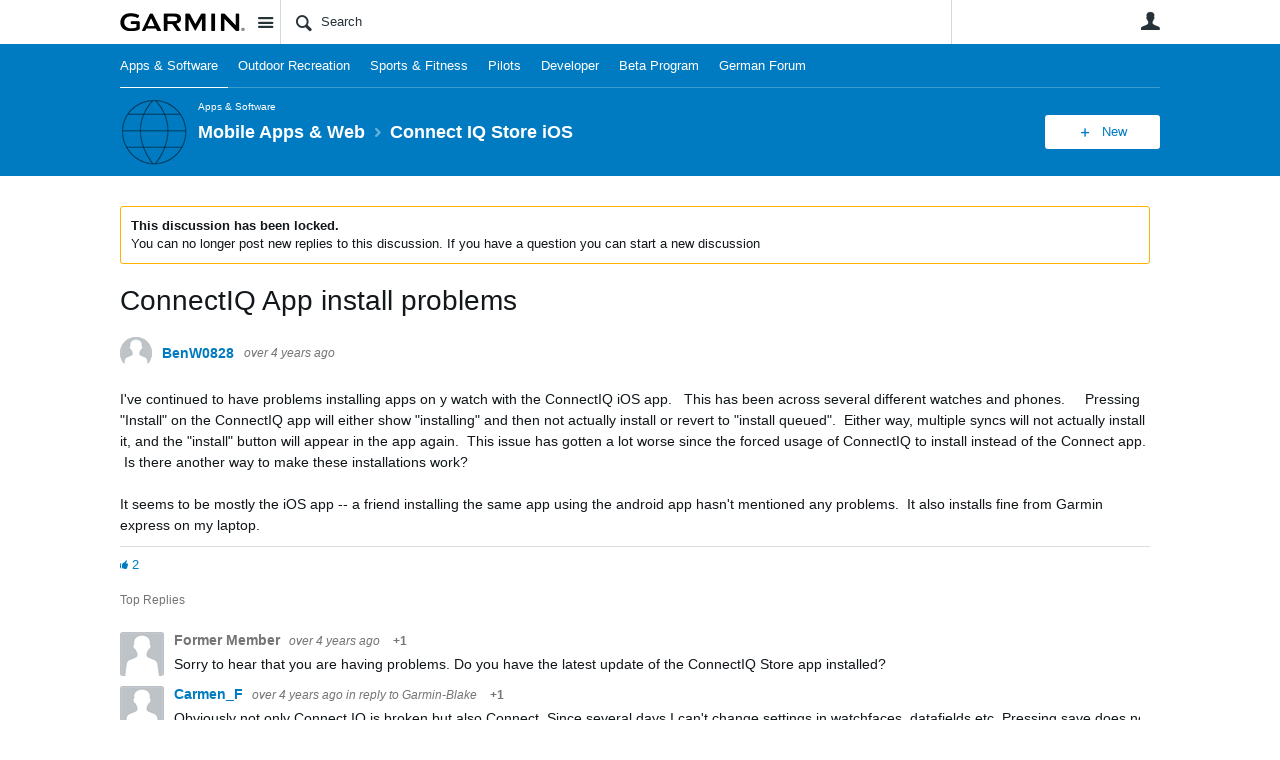

--- FILE ---
content_type: text/html; charset=utf-8
request_url: https://forums.garmin.com/apps-software/mobile-apps-web/f/connect-iq-store-ios/287236/connectiq-app-install-problems/1385960
body_size: 22928
content:
<!DOCTYPE html>
<html lang="en" class="direction-ltr" style="direction:ltr;" prefix="og: https://ogp.me/ns#"><head><link rel="stylesheet" href="https://forums.garmin.com/cfs-filesystemfile/__key/system/h-00000001d1f96821-https-forumsgarmincom-443-css/platform.less?_=639010778351564890" type="text/css" media="screen" /><script type ="text/javascript" src="https://forums.garmin.com/cfs-filesystemfile/__key/system/js/jquery.min.js?_=638979532986017480"></script><script src="https://forums.garmin.com/cfs-filesystemfile/__key/system/js/jquery.migrate.js?_=638979532985957530"></script><script type ="text/javascript" src="https://forums.garmin.com/cfs-filesystemfile/__key/system/js/telligent.glow.min.js?_=638979532986297490"></script><script type="text/javascript" src="https://forums.garmin.com/cfs-filesystemfile/__key/system/js/telligent.evolution.min.js?_=638979532986207470"></script><script type="text/javascript">
// <![CDATA[
try { jQuery.telligent.evolution.site.configure({baseUrl:'https://forums.garmin.com/',cookieSameSiteSetting:'Lax',loginReturnUrl:'/apps-software/mobile-apps-web/f/connect-iq-store-ios/287236/connectiq-app-install-problems/1385960',isLogout:false,enableGlobalForm:false,scheduledFileStatusUrl:'https://forums.garmin.com/callback.ashx?__type=Telligent.Evolution.Platform.Scripting.Plugins.ScheduledFileSupportPlugin%2C%20Telligent.Evolution.Platform',badgeablePanelCountUrl:'https://forums.garmin.com/callback.ashx?__type=Telligent.Evolution.CoreServices.Administration.Plugins.BadgeablePanelsServicePlugin%2C%20Telligent.Evolution.Platform',contentPeekUrl:'https://forums.garmin.com/callback.ashx?__type=Telligent.Evolution.CoreServices.Peek.Implementations.ContentPeekSupportPlugin%2C%20Telligent.Evolution.Platform',contextQueryString:'_pcurl=~%2Fapps-software%2Fmobile-apps-web%2Ff%2Fconnect-iq-store-ios%2F287236%2Fconnectiq-app-install-problems%2F1385960',editorConfigVersionKey:'AAAAAdH5aB8%3D-AAAAAcgM9nc%3D-638693810610000000-AAAAAd9eHKc%3D',maxMediaWidth:0,mediaMaxHeight:0,defaultMediaWidth:320,defaultMediaHeight:240,directUploadContext:'1e06a10d-be85-44f6-bf44-73301bcf9dac',directUploadUrl:'https://forums.garmin.com/api.ashx/v2/cfs/temporary.json?UploadContextId=1e06a10d-be85-44f6-bf44-73301bcf9dac',alphaBlendUrl:'https://forums.garmin.com/cfs-filesystemfile/__key/system/images/alpha_5F00_blend.png?_=638979532975168570',blankUrl:'https://forums.garmin.com/cfs-filesystemfile/__key/system/images/blank.gif?_=638979532979388100',collapsedUrl:'https://forums.garmin.com/cfs-filesystemfile/__key/system/images/collapsed.gif?_=638979532980337790',hueBlendUrl:'https://forums.garmin.com/cfs-filesystemfile/__key/system/images/hue_5F00_blend.png?_=638979532982957780',blendUrl:'https://forums.garmin.com/cfs-filesystemfile/__key/system/images/blend.png?_=638979532979427950',ddlButtonUrl:'https://forums.garmin.com/cfs-filesystemfile/__key/system/images/ddl_5F00_button.gif?_=638979532980687820',expandedUrl:'https://forums.garmin.com/cfs-filesystemfile/__key/system/images/expanded.gif?_=638979532982537660',transparentUrl:'https://forums.garmin.com/cfs-filesystemfile/__key/system/images/transparent.png?_=638979532985517800',datePattern:{
	pattern: '<Jan,Feb,Mar,Apr,May,Jun,Jul,Aug,Sep,Oct,Nov,Dec> <1-31>, <0001-9999>',
    yearIndex: 2,
    monthIndex: 0,
    dayIndex: 1,
    hourIndex: -1,
    minuteIndex: -1,
    amPmIndex: -1,
    parseDateOnLoad: true
},timePattern:{
	pattern: '<1-12>:<00-59> <AM,PM>',
    yearIndex: -1,
    monthIndex: -1,
    dayIndex: -1,
    hourIndex: 0,
    minuteIndex: 1,
    amPmIndex: 2,
    parseDateOnLoad: true
},dateTimePattern:{
	pattern: '<Jan,Feb,Mar,Apr,May,Jun,Jul,Aug,Sep,Oct,Nov,Dec> <1-31>, <0001-9999> <1-12>:<00-59> <AM,PM>',
    yearIndex: 2,
    monthIndex: 0,
    dayIndex: 1,
    hourIndex: 3,
    minuteIndex: 4,
    amPmIndex: 5,
    parseDateOnLoad: true
},monthNames:['Jan','Feb','Mar','Apr','May','Jun','Jul','Aug','Sep','Oct','Nov','Dec'],dayNames:['Sun','Mon','Tue','Wed','Thu','Fri','Sat'],authorizationCookieName:'.te.csrf',accessingUserId:2101,accessingUserIsSystemAccount:true,accessingUserTemporary:false,accessingUserIsAuthenticated:false,restUiContext:"p\u0026forums-thread\u0026c6108064af6511ddb074de1a56d89593\u0026a2fea02fd282421aaf5364732b06c636\u00260",versionKey:'638890252060000000',directionality:'ltr',editorLanguage:'en-US',autoLinkPattern:/((?:http|ftp|https):\/\/)([\w\-]{1,63}(?:\.[\w\-]{1,63}){0,127}(?:\([\w\-\.,@?!^=%&:/~\+#]{0,2046}\)|[\w\-\.,@?!^=%&:/~\+#]{0,2047}[\w\-@?^=%&:/~\+#]){0,2048})/i,defaultErrorMessage:'An error occurred.  Please try again or contact your administrator.',quoteText:'Quote',dateMinuteInFutureFormat:'in a few seconds',dateMinutesInFutureFormat:'in {0} minutes',dateHourInFutureFormat:'in over an hour',dateHoursInFutureFormat:'in {0} hours',dateDayInFutureFormat:'in {0} day',dateDaysInFutureFormat:'in {0} days',dateMonthInFutureFormat:'in {0} month',dateMonthsInFutureFormat:'in {0} months',dateYearInFutureFormat:'in over {0} year',dateYearsInFutureFormat:'in over {0} years',dateNowAgoFormat:'now',dateMinuteAgoFormat:'a few seconds ago',dateMinutesAgoFormat:'{0} minutes ago',dateHourAgoFormat:'{0} hour ago',dateHoursAgoFormat:'{0} hours ago',dateDayAgoFormat:'{0} day ago',dateDaysAgoFormat:'{0} days ago',dateMonthAgoFormat:'{0} month ago',dateMonthsAgoFormat:'{0} months ago',dateYearAgoFormat:'over {0} year ago',dateYearsAgoFormat:'over {0} years ago',previewZoomIn:'Zoom in',previewZoomOut:'Zoom out',previewClose:'Close',collapseExpandedItem:'Collapse',beforeUnloadMessageTip:'Progress will cancel if you leave.',pendingTip:'Progress will begin soon…',beforeUnloadMessageLabel:'Please wait…',clearText:'Clear',okText:'OK'});
jQuery.extend($.fn.evolutionUserFileTextBox.defaults,{removeText:'Remove',selectText:'Select/Upload...',noFileText:'No File Selected'});
jQuery.telligent.evolution.validation.registerExtensions({email:'Your email address is invalid.',emailRegex:'^[!$\u0026*\\-=^`|~#%\u0027\\.\"+/?_{}\\\\A-Za-zÀ-ÖØ-öø-ÿ0-9 ]+@[\\-\\.a-zA-Z0-9]+(?:\\.[a-zA-Z0-9]+)+$',username:'Your sign in name does not meet the requirements for this site.',usernameRegex:'^.*$',emails:'One or more emails is invalid',url:'URL not in correct format',urlRegex:'^(?:(?:http|https|mailto|ftp|mms):|/|#|~/|data:image/(?:png|gif|jpe?g);base64,)',required:'This field is required.',date:'Please enter a valid date.',dateISO:'Please enter a valid date (ISO).',number:'Please enter a valid number.',digits:'Please enter only digits.',equalTo:'Please enter the same value again.',pattern:'Please enter valid value.',emailexists:'This email address is already in use.',groupnameexists:'This name is already in use.',mailinglistnameexists:'This name is already in use.',usernameexists:'This name is already in use.',wikipageexists:'This name is already in use.',maxlength:'Please enter no more than {0} characters.',minlength:'Please enter at least {0} characters.',rangelength:'Please enter a value between {0} and {1} characters long.',range:'Please enter a value between {0} and {1}.',max:'Please enter a value less than or equal to {0}.',min:'Please enter a value greater than or equal to {0}.',step:'Please enter a value that is a multiple of {0}.'});
jQuery.extend(jQuery.fn.evolutionLike.defaults,{likeText:'Like',unlikeText:'Unlike',modalTitleText:'People who like this',modalShowMoreText:'Show More',whoLikesOtherText:'\u003ca href=\"{user_profile_url}\" class=\"internal-link view-user-profile\"\u003e{user_display_name}\u003c/a\u003e likes this',whoLikesOtherTwoText:'\u003ca href=\"{user_profile_url}\" class=\"internal-link view-user-profile\"\u003e{user_display_name}\u003c/a\u003e and \u003cspan class=\"who-likes\"\u003e1 other\u003c/span\u003e like this',whoLikesOtherMultipleText:'\u003ca href=\"{user_profile_url}\" class=\"internal-link view-user-profile\"\u003e{user_display_name}\u003c/a\u003e and \u003cspan class=\"who-likes\"\u003e{count} others\u003c/span\u003e like this',whoLikesAccessingText:'You like this',whoLikesAccessingTwoText:'You and \u003cspan class=\"who-likes\"\u003e1 other\u003c/span\u003e like this',whoLikesAccessingMultipleText:'You and \u003cspan class=\"who-likes\"\u003e{count} others\u003c/span\u003e like this'});
jQuery.extend(jQuery.fn.evolutionInlineTagEditor.defaults,{editButtonText:'Edit tags',selectTagsText:'Select tags',saveTagsText:'Save',cancelText:'Cancel'});
jQuery.extend(jQuery.fn.evolutionStarRating.defaults,{titles:['Terrible','Poor','Fair','Average','Good','Excellent'],ratingMessageFormat:'Average rating: {rating} out of {max_rating} with {count} ratings.'});
jQuery.extend(jQuery.fn.evolutionModerate.defaults,{moderateLinkText:'moderate',reportLinkText:'Report as abusive',reportedLinkText:'Reported as abusive',reportedNotificationMessageText:'{NAME}\u0027s post has been reported. \u003cstrong\u003eThank you for your feedback.\u003c/strong\u003e'});
jQuery.extend(jQuery.fn.evolutionBookmark.defaults,{deleteBookmarkText:'Unbookmark {content_type_name}',addBookmarkText:'Bookmark this {content_type_name}',processingText:'...'});
jQuery.extend($.fn.evolutionCodeEditor.defaults,{editorUrl:'/cfs-file/__key/system/ace/ace.js'});
jQuery.extend(jQuery.telligent.evolution.ui.components.forumvotes.defaults,{modalTitleTextThread:'People who had this question',modalTitleTextReply:'People helped by this answer',noVotesText:'No Votes',modalShowMoreText:'More'});
jQuery.extend(jQuery.telligent.evolution.ui.components.forumqualityvotes.defaults,{modalTitleText:'People who voted on this thread',tipTextThread:'View Voters',noVotesText:'No Votes',upVoteText:'Vote Up',downVoteText:'Vote Down',logintext:'Login to vote on this thread',modalShowMoreText:'More'});
jQuery.extend(jQuery.fn.evolutionFeature.defaults,{editFeatureText:'Edit Feature',addFeatureText:'Feature ',processingText:'...'});
jQuery.extend(jQuery.fn.evolutionPager.defaults,{previousLabel:'Go to previous page',nextLabel:'Go to next page',firstLabel:'Go to first page',lastLabel:'Go to last page',individualPageLabel:'Go to page {0}'});
jQuery.telligent.evolution.systemNotifications.configure({explicitPanelUrl:'#_cptype=panel\u0026_cpcontexttype=Explicit\u0026_cppanelid=994a7020-02f3-4fc2-ba7d-be3f0febf9f9\u0026viewnotification=1',notificationText:'System Notification',reviewText:'Click to review and resolve.',andMoreText:' (plus {0} more)'});
} catch(e) { };
// ]]>
</script><script type="text/javascript">jQuery(function($) {
	$.telligent.evolution.messaging.subscribe('userActionFollowToggle', function(data) {
		var e = $(data.target);
		var userId = e.data('userid'), accessingUserId = e.data('accessinguserid'), v = e.data('follow');
		e.html('...');
		if (v) {
			$.telligent.evolution.post({
				url: $.telligent.evolution.site.getBaseUrl() + 'api.ashx/v2/users/{FollowerId}/following.json',
				data: { FollowerId: accessingUserId, FollowingId: userId },
				dataType: 'json',
				success: function(response) { e.html('Unfollow').data('follow', false); },
				error: function(response) {  e.html('Follow').data('follow', true); }
			});
		} else {
			$.telligent.evolution.del({
				url: $.telligent.evolution.site.getBaseUrl() + 'api.ashx/v2/users/{FollowerId}/following/{FollowingId}.json',
				data: { FollowerId: accessingUserId, FollowingId: userId },
				dataType: 'json',
				success: function(response) { e.html('Follow').data('follow', true); },
				error: function(response) {  e.html('Unfollow').data('follow', false); }
			});
		}
	});
});</script><script type="text/javascript">jQuery(function($) {
	$.telligent.evolution.messaging.subscribe('userActionFriendshipToggle', function(data) {
		var e = $(data.target);
		var userId = e.data('userid'), accessingUserId = e.data('accessinguserid'), v = parseInt(e.data('friendship'));
		var t = e.html();
		e.html('...');
		if (v == 0) {
				e.html(t);
				$.glowModal('/user/requestfriend?UserId=' + userId + '', {width:670,height:390});
		} else if (v == 3) {
				$.telligent.evolution.post({
					url: $.telligent.evolution.site.getBaseUrl() + 'api.ashx/v2/users/{RequestorId}/friends.json',
					data: { RequestorId: accessingUserId, RequesteeId: userId, RequestMessage: ' '},
					dataType: 'json',
					success: function(response) { window.location = window.location; },
					error: function(response) {  e.html(t); }
				});
		} else if (v == 1 || v == 2 || v == 4) {
			if (v == 4 || (v == 1 && window.confirm('Are you sure you want to cancel this friendship request?')) || (v == 2 && window.confirm('Are you sure you want to unfriend this person?'))) {
				$.telligent.evolution.del({
					url: $.telligent.evolution.site.getBaseUrl() + 'api.ashx/v2/users/{RequestorId}/friends/{RequesteeId}.json',
					data: { RequestorId: accessingUserId, RequesteeId: userId },
					dataType: 'json',
					success: function(response) { window.location = window.location; },
					error: function(response) {  e.html(t); }
				});
			} else { e.html(t); }
		}
	});
});</script><script type="text/javascript">
(function($){
$.extend($.fn.evolutionUpDownVoting.defaults,{voteDownMessage:'Vote against this idea',voteUpMessage:'Vote for this idea',loginMessage:'Sign in to vote on ideas',noPermissionMessage:'You do not have permission to vote for this idea',notGroupMemberMessage:'Join this group to vote on this idea',deleteMessage:'Remove your vote for this idea',readOnlyMessage: 'Voting on this idea has been disabled',switchToDownVoteMessage: 'Vote against this idea instead of for it',switchToUpVoteMessage: 'Vote for this idea instead of against it',voteDownAgainMessage:'Vote against this idea again',voteUpAgainMessage:'Vote for this idea again',removeDownVoteMesage:'Remove a vote against this idea',removeUpVoteMessage:'Remove a vote for this idea',viewVotesMessage:'View votes' });}(jQuery));
</script>
<script type="text/javascript">(function($){ $.telligent.evolution.media.defaults.endpoint = 'https://forums.garmin.com/callback.ashx?__type=Telligent.Evolution.Api.Plugins.Endpoints.FileViewerEndpoint%2C%20Telligent.Evolution.Platform'; }(jQuery));</script><script type="text/javascript">(function($){ $.telligent.evolution.preview.defaults.endpoint = 'https://forums.garmin.com/callback.ashx?__type=Telligent.Evolution.Api.Plugins.Endpoints.WebPreviewEndpoint%2C%20Telligent.Evolution.Platform'; }(jQuery));</script><script type="text/javascript">(function($){ $.fn.evolutionComposer.plugins.mentions.defaults.mentionablesEndpoint = 'https://forums.garmin.com/callback.ashx?__type=Telligent.Evolution.Api.Plugins.Endpoints.MentionablesEndpoint%2C%20Telligent.Evolution.Platform'; }(jQuery));</script><script type="text/javascript">(function($){ $.telligent.evolution.language.defaults.dateEndpoint = 'https://forums.garmin.com/callback.ashx?__type=Telligent.Evolution.Api.Plugins.Endpoints.DateFormattingEndpoint%2C%20Telligent.Evolution.Platform'; }(jQuery));</script><script type="text/javascript">(function($){ $.fn.evolutionUserFileTextBox.defaults.endpoint = 'https://forums.garmin.com/callback.ashx?__type=Telligent.Evolution.Api.Plugins.Endpoints.UserFileTextBoxEndpoint%2C%20Telligent.Evolution.Platform'; }(jQuery));</script><script type="text/javascript">
if (window === window.top) {
	jQuery(function(j){
		var redirected = false;
		var ensureLoggedIn = function(){
			if (!redirected) {
				var hashData = jQuery.telligent.evolution.url.hashData();
				if (hashData._cptype){
					redirected = true;
					window.location = jQuery.telligent.evolution.url.modify({
						url:'/login?ReturnUrl=%2Fapps-software%2Fmobile-apps-web%2Ff%2Fconnect-iq-store-ios%2F287236%2Fconnectiq-app-install-problems%2F1385960',
						query: {
							ReturnUrl:window.location+''
						},
						hash: ''
					});
				}
			}
		};
		jQuery(window).on('hashchange', function(){
			ensureLoggedIn();
		});
		ensureLoggedIn()
	});
}
</script><title>ConnectIQ App install problems - Connect IQ Store iOS - Mobile Apps &amp; Web - Garmin Forums</title>
<link rel="canonical" href="https://forums.garmin.com/apps-software/mobile-apps-web/f/connect-iq-store-ios/287236/connectiq-app-install-problems" /><meta key="og:site_name" content="Garmin Forums" />
<meta name="GENERATOR" content="Telligent Community 13" />
<meta name="description" content="I&#39;ve continued to have problems installing apps on y watch with the ConnectIQ iOS app. This has been across several different watches and phones. Pressing &quot;Install" />
<meta name="keywords" content="queued, installation, app, connectiq" />
<meta property="og:Title" content="ConnectIQ App install problems" /><link type="text/css" rel="stylesheet" href="https://forums.garmin.com/cfs-filesystemfile/__key/uifiles/h-00000001d1f96820-3fc3f82483d14ec485ef92e206116d49-s-00000000000000000000000000000000-0-theme_5F00_000-theme-f-1-638979697562030000-https-forumsgarmincom-443/screen.less?_=639010778354414310" /><link type="text/css" rel="stylesheet" href="https://forums.garmin.com/cfs-filesystemfile/__key/uifiles/h-00000001d1f96820-3fc3f82483d14ec485ef92e206116d49-s-00000000000000000000000000000000-0-theme_5F00_000-theme-f-1-638979697562030000-https-forumsgarmincom-443/print.css?_=639010778492476570" media="print" /><link type="text/css" rel="stylesheet" href="https://forums.garmin.com/cfs-filesystemfile/__key/uifiles/h-00000001d1f96820-3fc3f82483d14ec485ef92e206116d49-s-00000000000000000000000000000000-0-theme_5F00_000-theme-f-1-638979697562030000-https-forumsgarmincom-443/handheld.less?_=639010778465007880" media="only screen and (max-width: 670px)" /><link type="text/css" rel="stylesheet" href="https://forums.garmin.com/cfs-filesystemfile/__key/uifiles/h-00000001d1f96820-3fc3f82483d14ec485ef92e206116d49-s-00000000000000000000000000000000-0-theme_5F00_000-theme-f-1-638979697562030000-https-forumsgarmincom-443/tablet.less?_=639010778488466730" media="only screen and (min-device-width: 671px) and (max-device-width: 1024px) and (orientation: landscape), only screen and (min-device-width: 671px) and (max-device-width: 1024px) and (orientation: portrait)" /><meta name="viewport" content="width=device-width,initial-scale=1">

	<link rel="icon" type="image/png" href="https://forums.garmin.com/cfs-file/__key/themefiles/tc-s-3fc3f82483d14ec485ef92e206116d49-00000000000000000000000000000000-favicon/delta.png">
	<link rel="apple-touch-icon" href="https://forums.garmin.com/cfs-file/__key/themefiles/tc-s-3fc3f82483d14ec485ef92e206116d49-00000000000000000000000000000000-favicon/delta.png">
<link type="text/css" rel="stylesheet" href="https://forums.garmin.com/cfs-filesystemfile/__key/uifiles/h-00000001d1f96820-3fc3f82483d14ec485ef92e206116d49-s-00000000000000000000000000000000-0-theme_5F00_000-theme-f-1-638979697562030000-https-forumsgarmincom-443/garmin.less?_=639010778355224070" /><link type="text/css" rel="stylesheet" href="https://forums.garmin.com/cfs-filesystemfile/__key/uifiles/h-00000001d1f96820-3fc3f82483d14ec485ef92e206116d49-s-00000000000000000000000000000000-0-theme_5F00_000-theme-f-1-638979697562030000-https-forumsgarmincom-443/garmin_5F00_wcag.less?_=639010778355763970" />
<script type="text/javascript" src="https://forums.garmin.com/cfs-filesystemfile/__key/themefiles/f-s-3fc3f82483d14ec485ef92e206116d49-jsfiles/theme.js?_=638979697565178030"></script>
<script type="text/javascript">
jQuery(function(j){
	j.telligent.evolution.theme.social.register({
		dockedSidebars:  true ,
		adaptiveHeaders:  true ,
		adaptiveHeadersMinWidth: 670
	})
});
</script>
<meta name="description" content="A dedicated community for Garmin users to ask questions, provide answers, and share feedback." />

<script type="text/javascript">
    (function(a,b,c,d){
    a='//tags.tiqcdn.com/utag/garmin/main/prod/utag.js';
    b=document;c='script';d=b.createElement(c);d.src=a;d.type='text/java'+c;d.async=true;
    a=b.getElementsByTagName(c)[0];a.parentNode.insertBefore(d,a);
    })();
</script><link rel="stylesheet" href="https://forums.garmin.com/cfs-filesystemfile/__key/uifiles/h-00000001d1f96820-3fc3f82483d14ec485ef92e206116d49-g-a2fea02fd282421aaf5364732b06c636-0-header_5F00_0010-168-f-3-638145899920000000-https-forumsgarmincom-443/style.less?_=639010778519684920"  />
<link rel="stylesheet" href="https://forums.garmin.com/cfs-filesystemfile/__key/uifiles/h-00000001d1f96820-3fc3f82483d14ec485ef92e206116d49-g-a2fea02fd282421aaf5364732b06c636-0-header_5F00_0010-169-f-3-638979612683370000-https-forumsgarmincom-443/style.less?_=639010778518874920"  />
<link rel="stylesheet" href="https://forums.garmin.com/utility/scripted-file.ashx?_fid=169&_wid=header-169&_ct=header_0010&_ctt=c6108064af6511ddb074de1a56d89593&_ctc=a2fea02fd282421aaf5364732b06c636&_ctn=3fc3f82483d14ec485ef92e206116d49&_ctd=0&_ep=0&_rt=Web&_cft=Other&_cf=style.vm&_pcurl=~%2Fapps-software%2Fmobile-apps-web%2Ff%2Fconnect-iq-store-ios%2F287236%2Fconnectiq-app-install-problems%2F1385960"  />
<link rel="stylesheet" href="https://forums.garmin.com/cfs-filesystemfile/__key/uifiles/h-00000001d1f96820-3fc3f82483d14ec485ef92e206116d49-g-a2fea02fd282421aaf5364732b06c636-0-pforums_2D00_thread_5F00_0000-452-f-3-637878943870000000-https-forumsgarmincom-443/style.less?_=639010778522384890"  />
<link rel="stylesheet" href="https://forums.garmin.com/cfs-filesystemfile/__key/uifiles/h-00000001d1f96820-3fc3f82483d14ec485ef92e206116d49-g-a2fea02fd282421aaf5364732b06c636-0-pforums_2D00_thread_5F00_0000-1286-f-3-638979612895500000-https-forumsgarmincom-443/style.less?_=639010778521504740"  />
<link rel="stylesheet" href="https://forums.garmin.com/cfs-filesystemfile/__key/uifiles/h-00000001d1f96820-3fc3f82483d14ec485ef92e206116d49-g-a2fea02fd282421aaf5364732b06c636-0-footer_5F00_0010-276-f-3-638890252060000000-https-forumsgarmincom-443/style.less?_=639010778521005250"  /><link rel="alternate" type="application/rss+xml" title="Mobile Apps &amp; Web (RSS 2.0)" href="https://forums.garmin.com/apps-software/mobile-apps-web/rss"  /><link rel="alternate" type="application/rss+xml" title="Connect IQ Store iOS - Recent Threads (RSS 2.0)" href="https://forums.garmin.com/apps-software/mobile-apps-web/f/connect-iq-store-ios/rss?Mode=0"  /><link rel="alternate" type="application/rss+xml" title="Connect IQ Store iOS - Recent Posts (RSS 2.0)" href="https://forums.garmin.com/apps-software/mobile-apps-web/f/connect-iq-store-ios/rss?Threadless=1"  /><link rel="alternate" type="application/rss+xml" title="ConnectIQ App install problems (RSS 2.0)" href="https://forums.garmin.com/apps-software/mobile-apps-web/f/connect-iq-store-ios/287236/connectiq-app-install-problems/rss?ContentTypeId=0"  /></head><body spellcheck="true">


<div class="single-column header-fragments evolution-reflow-container" data-related="_h_page" id="_h_singlecolumn" style = "display:none"></div><div class="header-fragments evolution-reflow-container" data-related="_h_singlecolumn" id="_h_page"  data-reflow-width="670"><div class="layout">
<div class="layout-header"></div>
<div class="layout-content header-top-content" id="_h_layout"><div class="layout-region header" id="_h_header">
<div class="layout-region-inner header"><div class="content-fragment site-banner no-wrapper responsive-1 	all
" id="header-168" data-reflow="_h_header,_h_singlecolumn,1,0,0">
<div class="content-fragment-content">







	
				
		
					
			
		
		
		
					


	
<style>
.header-fragments .layout .header-top-content .layout-region.header {
	background-color: #FAFAFA;
}

.banner.site fieldset ul.field-list li.field-item .field-item-input input {
	background-color: #FFFFFF;
}


.header-fragments .header-top-content .layout-region.header .banner.site .navigation-list ul a,
.header-fragments .header-top-content .layout-region.header .banner.site .navigation-list ul a.active,
.header-fragments .header-top-content .layout-region.header .banner.site fieldset ul li .field-item-input input,
.header-fragments .header-top-content .layout-region.header .banner.site fieldset ul li .field-item-input input.active,
.header-fragments .header-top-content .layout-region.header .banner.site fieldset ul.field-list li.field-item .field-item-input:after,
.header-fragments .header-top-content .layout-region.header .banner.site fieldset ul.field-list li.field-item .field-item-input input.active,
.header-fragments .header-top-content .layout-region.header .content-fragment.navigation-custom .navigation-list[data-direction='horizontal'] a {
	color: #263238;
}
.header-fragments .header-top-content .layout-region.header .banner.site fieldset ul.field-list li.field-item .field-item-input input::placeholder {
	color: #263238;
}
.header-fragments .header-top-content .layout-region.header .banner.site fieldset ul.field-list li.field-item .field-item-input input:-ms-input-placeholder {
	color: #263238;
}
.header-fragments .header-top-content .layout-region.header .banner.site fieldset ul.field-list li.field-item .field-item-input input::-ms-input-placeholder {
	color: #263238;
}

.header-fragments:hover .header-top-content .layout-region.header .banner.site .navigation-list ul a,
.header-fragments:hover .header-top-content .layout-region.header .banner.site .navigation-list ul a.active,
.header-fragments .header-top-content .layout-region.header .banner.site .navigation-list ul a.active,
.header-fragments:hover .header-top-content .layout-region.header .banner.site fieldset ul li .field-item-input input,
.header-fragments:hover .header-top-content .layout-region.header .banner.site fieldset ul li .field-item-input input.active,
.header-fragments:hover .header-top-content .layout-region.header .banner.site fieldset ul.field-list li.field-item .field-item-input:after,
.header-fragments:hover .header-top-content .layout-region.header .banner.site fieldset ul.field-list li.field-item .field-item-input input.active,
.header-fragments .header-top-content .layout-region.header .content-fragment.navigation-custom .navigation-list[data-direction='horizontal'] a.subnav-open,
.header-fragments .header-top-content .layout-region.header .content-fragment.navigation-custom .navigation-list[data-direction='horizontal'] a.links-expanded,
.header-fragments:hover .header-top-content .layout-region.header .content-fragment.navigation-custom .navigation-list[data-direction='horizontal'] a {
	color: #263238;
}
.header-fragments:hover .header-top-content .layout-region.header .banner.site fieldset ul.field-list li.field-item .field-item-input input::placeholder {
	color: #263238;
}
.header-fragments:hover .header-top-content .layout-region.header .banner.site fieldset ul.field-list li.field-item .field-item-input input:-ms-input-placeholder {
	color: #263238;
}
.header-fragments:hover .header-top-content .layout-region.header .banner.site fieldset ul.field-list li.field-item .field-item-input input::-ms-input-placeholder {
	color: #263238;
}
.header-fragments .header-top-content .layout-region.header .content-fragment.navigation-custom .navigation-list[data-direction='horizontal'] a.selected:after {
	background-color: #263238;
}



	.banner.site.with-site-navigation fieldset.search {
		border-left: 1px solid #CFD8DC;
		border-right: 1px solid #CFD8DC;
	}
	.header-fragments .layout .header-top-content .layout-region.header {
		border-bottom: 1px solid #CFD8DC;
	}

.single-column .banner.site {
	background-color: #FAFAFA;
}
.single-column .banner.site > .navigation-list.handheld ul a,
.single-column .banner.site .container.handheld .user-links ul a {
	color: #263238;
}
.single-column .banner.site > .navigation-list.handheld ul a.active,
.single-column .banner.site .container.handheld .user-links ul a.active {
	color: #263238;
}
	.single-column .content-fragment.site-banner  {
		border-bottom: 1px solid #CFD8DC;
	}
</style>

<div class="banner site  all   with-site-navigation " id="header-168_banner">
			<div class="avatar">
																		<a href="https://forums.garmin.com/" title="Home"  class="ui-tip" >
					<img src="https://forums.garmin.com/cfs-filesystemfile/__key/communityserver-components-imagefileviewer/widgetcontainerfiles-3fc3f82483d14ec485ef92e206116d49-s-AAAAAAAAAAAAAAAAAAAAAA-header-header-_2D00_uWXZF2cp0aGBTsHsf_2D005F00_vg-logo/Garmin_2D00_Logo_2D00_no_2D00_delta.png_2D00_250x88.png?_=638961390634958280" style="max-height: 44px;max-width: 125px;" border="0px" alt="Garmin Forums" />
				</a>
					</div>

					<div class="name hidden">Garmin Forums</div>
		
								<div class="navigation-list site-links" id="header-168_bannerSiteLinks">
				<ul>
					<li class="navigation-list-item">
						<a href="#"
																						class="site-navigation group ui-tip"
													id="header-168_site">Site</a>
					</li>
				</ul>
			</div>
						<form><fieldset class="search" id="header-168_searchFields">
			<ul class="field-list">
				<li class="field-item">
					<span class="field-item-description hidden">
						<label>Search</label>
					</span>
					<span class="field-item-input">
						<input autocomplete="off" type="search" placeholder="Search" aria-label="Search" id="header-168_Search" value=""  />
					</span>
				</li>
			</ul>
		</fieldset></form>
								<div class="navigation-list user-links" id="header-168_bannerLinks">
					<ul>
																																																										<li class="navigation-list-item">
								<a href="/login?ReturnUrl=%2Fapps-software%2Fmobile-apps-web%2Ff%2Fconnect-iq-store-ios%2F287236%2Fconnectiq-app-install-problems%2F1385960" class="internal-link user with-icon ui-tip" title="Join or sign in">User</a>
							</li>
																																																																						</ul>
				</div>
						<div class="navigation-list handheld">
			<ul>
				<li class="navigation-list-item">
					<a href="#" class="site" id="header-168_handheldSiteLinksLink" >Site</a>
				</li>
				<li class="navigation-list-item">
					<a href="#" class="search" id="header-168_handheldSearchFieldsLink">Search</a>
				</li>
				<li class="navigation-list-item">
																		<a href="/login?ReturnUrl=%2Fapps-software%2Fmobile-apps-web%2Ff%2Fconnect-iq-store-ios%2F287236%2Fconnectiq-app-install-problems%2F1385960" class="user">User</a>
															</li>
			</ul>
		</div>
		<div class="container handheld">
			<fieldset class="search" style="display:none" id="header-168_handheldSearchFields"></fieldset>
			<div class="user-links" style="display:none" id="header-168_handheldBannerLinks"></div>
		</div>
	</div>

</div>
<div class="content-fragment-footer"></div>
</div>
</div>
</div>
<div class="layout-region content" id="_h_content">
<div class="layout-region-inner content"><div class="content-fragment navigation-custom no-wrapper responsive-1 " id="header-169" data-reflow="_h_content,_h_singlecolumn,1,1,1">
<div class="content-fragment-content">





	


			<div class="ui-links navigation-list links"
			id="header-169_container"
			data-minlinks="0"
			data-direction="horizontal"
			data-maxlinks="7">
			<ul class="navigation-list">
						<li class="navigation-list-item">
					<a href="/apps-software/"  class="selected" >Apps &amp; Software</a>
																
				</li>
						<li class="navigation-list-item">
					<a href="/outdoor-recreation/" >Outdoor Recreation </a>
																
				</li>
						<li class="navigation-list-item">
					<a href="/sports-fitness/" >Sports &amp; Fitness</a>
																
				</li>
						<li class="navigation-list-item">
					<a href="/pilots/" >Pilots</a>
																
				</li>
						<li class="navigation-list-item">
					<a href="/developer/" >Developer</a>
																
				</li>
						<li class="navigation-list-item">
					<a href="/beta-program/" >Beta Program</a>
																
				</li>
						<li class="navigation-list-item">
					<a href="/de/" >German Forum</a>
																
				</li>
					<li class="navigation-list-item">
					<a href="#" class="prepend-icon down-open-mini" data-more>More</a>
				</li>
				<li class="navigation-list-item">
					<a href="#" data-cancel>Cancel</a>
				</li>
			</ul>
		</div>
		</div>
<div class="content-fragment-footer"></div>
</div>
<div class="content-fragment group-banner no-wrapper responsive-1 " id="header-170" data-reflow="_h_content,_h_singlecolumn,1,1,2">
<div class="content-fragment-content">









		
	
		
		
		
<style>
		
	
	
		.single-column.header-fragments,
		.header-fragments .layout .header-top-content .layout-region.content,
		.header-fragments .layout .header-top-content.with-adaptable-elements .layout-region.content {
			background: #2196F3;
		}

	
				.single-column.header-fragments,
		.header-fragments .layout .header-top-content .layout-region.content,
		.header-fragments .layout .header-top-content.with-adaptable-elements .layout-region.content {
			border-bottom: 0px;
		}
		.header-fragments .layout .header-top-content,
		.header-fragments .layout .header-top-content.scrolled {
			box-shadow: none;
		}
	
		.banner.context.slim .hierarchy > .parent-navigation a.more:before,
	.banner.context > .hierarchy > .parent-navigation ul li a,
	.banner.context > .hierarchy > .parent-navigation ul li a:hover,
	.banner.context > .hierarchy > .parent-navigation ul li a:before,
	.scrolled .banner.context > .hierarchy > .parent-navigation a.more:before,
	.scrolled .banner.context > .hierarchy > .parent-navigation ul li a:before,
	.banner.context > .hierarchy > .parent-navigation ul li a.more.links-expanded,
	.banner.context > .hierarchy > .parent-navigation ul li a.more.links-expanded:before,
	.banner.context > .hierarchy > .parent-navigation ul li a.more:before {
		color: #FFFFFF;
	}

		.banner.context > .hierarchy > .current-hierarchy > .hierarchy-component,
	.banner.context > .hierarchy > .current-hierarchy > .hierarchy-component a,
	.banner.context > .hierarchy > .current-hierarchy > .hierarchy-component:before,
	.banner.context > .hierarchy > .current-hierarchy > .hierarchy-component a:hover {
		color: #FFFFFF;
	}

		.banner.context > .hierarchy > .current-hierarchy > .applications ul a,
	.banner.context > .hierarchy > .current-hierarchy > .applications ul a:hover,
	.banner.context > .hierarchy > .current-hierarchy > .applications ul a.more,
	.banner.context:not(.home) > .hierarchy > .current-hierarchy > .applications ul a.more,
	.banner.context:not(.home) > .hierarchy > .current-hierarchy > .applications ul a.more:before,
	.banner.context.home > .hierarchy > .current-hierarchy > .applications ul a.more:before,
	.scrolled .banner.context .hierarchy .current-hierarchy > .applications ul a.more,
	.scrolled .banner.context .hierarchy .current-hierarchy > .applications ul a.more:before,
	.banner.context.slim:not(.home) > .hierarchy > .current-hierarchy > .applications ul a.more,
	.banner.context.slim:not(.home) > .hierarchy > .current-hierarchy > .applications ul a.more:before,
	.scrolled .banner.context:not(.home) > .hierarchy > .current-hierarchy > .applications ul a.more,
	.scrolled .banner.context:not(.home) > .hierarchy > .current-hierarchy > .applications ul a.more:before {
		border-color: #FFFFFF;
		color: #FFFFFF;
	}
	.banner.context.home > .hierarchy > .current-hierarchy > .applications ul a.links-expanded,
	.banner.context.home > .hierarchy > .current-hierarchy > .applications ul a.links-expanded:before,
	.banner.context.home > .hierarchy > .current-hierarchy > .applications ul a.more.links-expanded:before,
	.scrolled .banner.context .hierarchy .current-hierarchy > .applications ul a.more.links-expanded,
	.scrolled .banner.context .hierarchy .current-hierarchy > .applications ul a.more.links-expanded:before,
	.banner.context:not(.home) > .hierarchy > .current-hierarchy > .applications ul a.more.links-expanded,
	.banner.context:not(.home) > .hierarchy > .current-hierarchy > .applications ul a.more.links-expanded:before,
	.banner.context.slim:not(.home) > .hierarchy > .current-hierarchy > .applications ul a.more.links-expanded,
	.banner.context.slim:not(.home) > .hierarchy > .current-hierarchy > .applications ul a.more.links-expanded:before,
	.scrolled .banner.context:not(.home) > .hierarchy > .current-hierarchy > .applications ul a.more.links-expanded,
	.scrolled .banner.context:not(.home) > .hierarchy > .current-hierarchy > .applications ul a.more.links-expanded:before {
		background-color: #FFFFFF;
		color: #2196F3;
		border-color: #FFFFFF;
	}

		.banner.context > .new ul a,
	.banner.context .navigation-list.new ul a.links-expanded,
	.banner.context .navigation-list.new ul a.links-expanded:hover,
	.banner.context .navigation-list.new ul a.links-expanded:active,
	.banner.context .navigation-list.new ul a:hover {
		background-color: #FFFFFF;
		color: #2196F3;
	}
	.single-column .banner.context > .new a,
	.single-column .banner.context:not(.home) > .new a,
	.single-column .banner.context.home > .new a {
		color: #FFFFFF;
		border-color: #FFFFFF;
	}

		.banner.application,
	.banner.application .navigation-list a,
	.banner.application .name .title a {
		color: #FFFFFF;
	}
	.banner.application::after {
		background-color: #FFFFFF;
	}


		.header-fragments .content-fragment.navigation-custom .navigation-list[data-direction='horizontal'] a,
	.header-fragments .content-fragment.navigation-custom .navigation-list[data-direction='horizontal'] a:hover {
		color: #FFFFFF;
	}
	.header-fragments .content-fragment.navigation-custom:after,
	.header-fragments .content-fragment.navigation-custom .navigation-list[data-direction='horizontal'] a.selected:after {
		background-color: #FFFFFF;
	}
	.header-fragments:hover .header-top-content .layout-region.content .content-fragment.navigation-custom .navigation-list[data-direction='horizontal'] a {
		color: #FFFFFF;
	}
	.header-fragments .header-top-content .layout-region.content .content-fragment.navigation-custom .navigation-list[data-direction='horizontal'] a.links-expanded,
	.header-fragments .header-top-content .layout-region.content .content-fragment.navigation-custom .navigation-list[data-direction='horizontal'] a.subnav-open,
	.header-fragments:hover .header-top-content .layout-region.content .content-fragment.navigation-custom .navigation-list[data-direction='horizontal'] a.links-expanded,
	.header-fragments:hover .header-top-content .layout-region.content .content-fragment.navigation-custom .navigation-list[data-direction='horizontal'] a.subnav-open {
		background-color: #FFFFFF;
		color: #2196F3;
	}

</style>





<div class="banner context   with-application     with-ancestors ">
	<div class="avatar">
		<a href="https://forums.garmin.com/apps-software/mobile-apps-web/"  >
			<img src="https://forums.garmin.com/cfs-filesystemfile/__key/communityserver-components-imagefileviewer/communityserver-components-groupavatars-00-00-00-00-80/MCJT_2D00_21812-Forum-Group-Icons_5F00_Mobile-Apps-_2600_-Web.png.png_2D00_68x68x2.png?_=636906879356150390" style="width: 68px;max-height:68px;overflow:hidden;background:url(&#39;https://forums.garmin.com/cfs-filesystemfile/__key/communityserver-components-imagefileviewer/communityserver-components-groupavatars-00-00-00-00-80/MCJT_2D00_21812-Forum-Group-Icons_5F00_Mobile-Apps-_2600_-Web.png.png_2D00_68x68x2.png?_=636906879356150390&#39;) center center no-repeat;background-size:cover;aspect-ratio:68/68" alt="Mobile Apps &amp; Web" />
		</a>
	</div>

	<div class="hierarchy">

																																				<div class="parent-navigation">
					<div class="ui-links" data-direction="horizontal" id="header-170_parentNavigation" >
						<ul>
							<li class="navigation-list-item ">
								<a class="crumb depth-0 " href="https://forums.garmin.com/apps-software/">Apps &amp; Software</a>
							</li>
							<li class="navigation-list-item ">
								<a href="https://forums.garmin.com/apps-software/" class="crumb more ui-tip " data-more title="Up to Apps &amp;amp; Software"></a>
							</li>
						</ul>
					</div>
				</div>
			
		
		<div class="current-hierarchy">

							<div class="container hierarchy-component">
					<a href="https://forums.garmin.com/apps-software/mobile-apps-web/"><span  >Mobile Apps &amp; Web</span></a>
				</div>
			
												<span class="application hierarchy-component">
						<a href="https://forums.garmin.com/apps-software/mobile-apps-web/f/connect-iq-store-ios"><span >Connect IQ Store iOS</span></a>
					</span>
													<span class="content hierarchy-component">
						<a href="https://forums.garmin.com/apps-software/mobile-apps-web/f/connect-iq-store-ios/287236/connectiq-app-install-problems"><span >ConnectIQ App install problems</span></a>
					</span>
							
							<div class="navigation-list applications">
					<div class="ui-links" data-minlinks="0" data-maxlinks="50" data-direction="horizontal" id="header-170_applicationNavigation" >
						<ul></ul>
					</div>
				</div>
			
		</div>

	</div>

	
	
		<div class="navigation-list new">
			<div class="ui-links" data-direction="vertical">
				<ul class="navigation-list">
					<li class="navigation-list-item">
						<a href="/login?ReturnUrl=%2Fapps-software%2Fmobile-apps-web%2Ff%2Fconnect-iq-store-ios%2F287236%2Fconnectiq-app-install-problems%2F1385960">New</a>
					</li>
				</ul>
			</div>
		</div>
			</div>

	</div>
<div class="content-fragment-footer"></div>
</div>
</div>
</div>
</div>
<div class="layout-footer"></div>
</div><input type="hidden" name="_h_state" id="_h_state" value="" /></div>
<div class="single-column content-fragment-page forums-thread evolution-reflow-container" data-related="_p_page" id="_p_singlecolumn" style = "display:none"></div><div class="content-fragment-page forums-thread evolution-reflow-container" data-related="_p_singlecolumn" id="_p_page"  data-reflow-width="670"><div class="layout">
<div class="layout-header"></div>
<div class="layout-content content-left-sidebar-right" id="_p_layout"><div class="layout-region right-sidebar" id="_p_right-sidebar">
<div class="layout-region-inner right-sidebar"><div class="content-fragment more-content top-border with-header with-spacing responsive-1 
			as-list
		" id="fragment-452" data-reflow="_p_right-sidebar,_p_singlecolumn,1,5,0">
<div class="content-fragment-header">
Related
			</div>
<div class="content-fragment-content">

<div id="fragment-452_delayedPagedContentWrapper"></div>



			</div>
<div class="content-fragment-footer"></div>
</div>
</div>
</div>
<div class="layout-region content" id="_p_content">
<div class="layout-region-inner content"><div id="fragment-453"></div>
<div id="fragment-454"></div>
<div class="content-fragment threaded-thread no-wrapper with-spacing responsive-1 " id="fragment-1286" data-reflow="_p_content,_p_singlecolumn,1,1,3">
<div class="content-fragment-content">







		
<script type="application/ld+json">
    {
      "@context": "https://schema.org",
      "@type": "QAPage",
      "mainEntity": {
        "@type": "Question",
        "name": "ConnectIQ App install problems",
        "text": "I\u0026#39;ve continued to have problems installing apps on y watch with the ConnectIQ iOS app. This has been across several different watches and phones. Pressing \u0026quot;Install\u0026quot; on the ConnectIQ app will either show \u0026quot;installing\u0026quot; and then not actually install or revert to \u0026quot;install queued\u0026quot;. Either way, multiple syncs will not actually install it, and the \u0026quot;install\u0026quot; button will appear in the app again. This issue has gotten a lot worse since the forced usage of ConnectIQ to install instead of the Connect app. Is there another way to make these installations work? \n It seems to be mostly the iOS app -- a friend installing the same app using the android app hasn\u0026#39;t mentioned any problems. It also installs fine from Garmin express on my laptop.",
        "answerCount": 0,
        "upvoteCount": 0,
        "dateCreated": "2022-02-26T20:36:41.7630000Z",
        "author": {
          "@type": "Person",
          "name": "BenW0828",
          "url": "https://forums.garmin.com/members/f695000e8d344ac0acae3a5a4b64afde"
        }
        
    
          }
    }
    </script>







<div class="thread-start">

	
	
			
	
			
		
	
	
			<div class="message warning">
			<div><strong>This discussion has been locked.</strong></div>
							You can no longer post new replies to this discussion.  If you have a question you can start a new discussion
			
		</div>
		<div class="content full" id="287236" data-threadid="287236" data-userid="240517" data-permalink="~/apps-software/mobile-apps-web/f/connect-iq-store-ios/287236/connectiq-app-install-problems">
		<h1 class="name">ConnectIQ App install problems</h1>

		<div class="author header thread-starter">
			<div class="avatar">
									<a href="/members/f695000e8d344ac0acae3a5a4b64afde">
						<img src="https://forums.garmin.com/cfs-filesystemfile/__key/communityserver-components-imagefileviewer/system-images/anonymous.gif_2D00_32x32x2.png?_=638979567411588840" style="width: 32px;max-height:32px;overflow:hidden;background:url(&#39;https://forums.garmin.com/cfs-filesystemfile/__key/communityserver-components-imagefileviewer/system-images/anonymous.gif_2D00_32x32x2.png?_=638979567411588840&#39;) center center no-repeat;background-size:cover;aspect-ratio:32/32" border="0" alt="BenW0828" />
					</a>
							</div>
			<span class="user-name">
				<span class="ui-userpresence ui-tip " style="display: none;"
data-userid="240517" 
data-contentid="9b2f95da-074a-4fdc-ae24-a5dc75242007" 
data-contenttypeid="e9ed4118-60ed-4f2b-a026-5705b8793d05" 
data-present="" 
data-presentlabel="Online" 
data-notpresentlabel="Offline" 
data-tip=""></span>
									<a href="/members/f695000e8d344ac0acae3a5a4b64afde" class="internal-link view-user-profile">
						BenW0828
					</a>
											</span>
			<span class="post-date">
				<a href="https://forums.garmin.com/apps-software/mobile-apps-web/f/connect-iq-store-ios/287236/connectiq-app-install-problems"><span class="ui-agodate ui-tip " data-tip="Feb 26, 2022 8:36 PM" data-dateutc="2022-02-26T20:36:41.763Z"><time datetime="2022-02-26T20:36:41.763Z">over 3 years ago</time></span></a>
			</span>
		</div>

				
		<div class="content">
			<p>I&#39;ve continued to have problems installing apps on y watch with the ConnectIQ iOS app.&nbsp; &nbsp;This has been across several different watches and phones.&nbsp; &nbsp; &nbsp;Pressing &quot;Install&quot; on the ConnectIQ app will either show &quot;installing&quot; and then not actually install or revert to &quot;install queued&quot;.&nbsp; Either way, multiple syncs will not actually install it, and the &quot;install&quot; button will appear in the app again.&nbsp; This issue has gotten a lot worse since the forced usage of ConnectIQ to install instead of the Connect app.&nbsp; &nbsp;Is there another way to make these installations work?</p>
<p>It seems to be mostly the iOS app -- a friend installing the same app using the android app hasn&#39;t mentioned any problems.&nbsp; It also installs fine from Garmin express on my laptop.</p><div style="clear:both;"></div>
								</div>

				
				
		<div class="actions footer">
			
						
									
						
						
						
			
			
			
			<div class="ui-links navigation-list"
				data-minlinks="1"
				data-direction="horizontal"
				data-maxlinks="1"
				id="fragment-1286_postActions-af361e80-b771-43a7-92b2-b840b9663688">
				<ul class="navigation-list">

										
																						<li class="navigation-list-item like">
							<span  class="ui-presentcontent ui-like ui-tip" data-presentcontents="af361e80b77143a792b2b840b9663688|46448885d0e64133bbfbf0cd7b0fd6f7|"  data-tipcontent="initialmessage" data-contentid="af361e80-b771-43a7-92b2-b840b9663688" data-contenttypeid="46448885-d0e6-4133-bbfb-f0cd7b0fd6f7" data-initialcount="2" data-initialstate="false" data-readonly="true" data-initialmessage="&lt;a href=&quot;/members/364fb7793bb64272bd2d43de1ab1f9e3&quot; class=&quot;internal-link view-user-profile&quot;>JM&lt;/a> and &lt;span class=&quot;who-likes&quot;>1 other&lt;/span> like this" data-format="{count}" data-configuration="Format=%7Bcount%7D&amp;IncludeTip=true" ></span>
						</li>
					
										
										
										
					<li class="navigation-list-item">
						<a href="#" data-cancel>Cancel</a>
					</li>

				</ul>
			</div>
		</div>

			</div>

</div>

	<div class="best-replies-wrapper" id="fragment-1286_bestRepliesWrapper">
		



















						


	<div class="threaded-summary">
	    <h2>Top Replies</h2>
	</div>
	<div class="threaded-summary">
		<ul class="content-list">
		            	        	        	        	        	                                
        		        		        			        		        
        		        		        			<li class="content-item">
	<div class="author"  data-authorprofileurl="" >
		<div class="avatar">
							<img src="https://forums.garmin.com/cfs-filesystemfile/__key/communityserver-components-imagefileviewer/system-images/anonymous.gif_2D00_44x44x2.png?_=638979593785676640" style="width: 44px;max-height:44px;overflow:hidden;background:url(&#39;https://forums.garmin.com/cfs-filesystemfile/__key/communityserver-components-imagefileviewer/system-images/anonymous.gif_2D00_44x44x2.png?_=638979593785676640&#39;) center center no-repeat;background-size:cover;aspect-ratio:44/44" border="0px" alt="Former Member" />
					</div>
		<div class="meta">
			<span class="user-name">
				<span class="ui-userpresence ui-tip " style="display: none;"
data-userid="2103" 
data-contentid="634b67d1-0fcc-494d-9081-a64d555723ed" 
data-contenttypeid="e9ed4118-60ed-4f2b-a026-5705b8793d05" 
data-present="" 
data-presentlabel="Online" 
data-notpresentlabel="Offline" 
data-tip=""></span>
									Former Member
							</span>
			<a href="https://forums.garmin.com/apps-software/mobile-apps-web/f/connect-iq-store-ios/287236/connectiq-app-install-problems/1385446" class="internal-link view-post navigable">
				<span class="ui-agodate ui-tip " data-tip="Feb 28, 2022 8:59 AM" data-dateutc="2022-02-28T08:59:41.360Z"><time datetime="2022-02-28T08:59:41.360Z">over 3 years ago</time></span>
			</a>
						<span class="votes ui-tip" data-tip="Votes">+1</span>
					</div>
	</div>
	<a href="https://forums.garmin.com/apps-software/mobile-apps-web/f/connect-iq-store-ios/287236/connectiq-app-install-problems/1385446" class="internal-link view-full-post navigable ui-tip" data-tip="View Reply">
		<div class="content user-defined-markup"><p>Sorry to hear that you are having problems. Do you have the latest update of the ConnectIQ Store app installed?</p><div style="clear:both;"></div></div>
	</a>
</li>
        		        	                                
        		        		        			        		        
        		        		        			<li class="content-item">
	<div class="author"  data-authorprofileurl="/members/carmen_5f00_f" >
		<div class="avatar">
							<a href="/members/carmen_5f00_f" class="internal-link view-user-profile">
					<img src="https://forums.garmin.com/cfs-filesystemfile/__key/communityserver-components-imagefileviewer/system-images/anonymous.gif_2D00_44x44x2.png?_=638979593785676640" style="width: 44px;max-height:44px;overflow:hidden;background:url(&#39;https://forums.garmin.com/cfs-filesystemfile/__key/communityserver-components-imagefileviewer/system-images/anonymous.gif_2D00_44x44x2.png?_=638979593785676640&#39;) center center no-repeat;background-size:cover;aspect-ratio:44/44" border="0px" alt="Carmen_F" />
				</a>
					</div>
		<div class="meta">
			<span class="user-name">
				<span class="ui-userpresence ui-tip " style="display: none;"
data-userid="113556" 
data-contentid="351e72de-7ab0-4299-bf5f-b16a2b000832" 
data-contenttypeid="e9ed4118-60ed-4f2b-a026-5705b8793d05" 
data-present="" 
data-presentlabel="Online" 
data-notpresentlabel="Offline" 
data-tip=""></span>
									<a href="/members/carmen_5f00_f" class="internal-link view-user-profile">
						Carmen_F
					</a>
							</span>
			<a href="https://forums.garmin.com/apps-software/mobile-apps-web/f/connect-iq-store-ios/287236/connectiq-app-install-problems/1389764" class="internal-link view-post navigable">
				<span class="ui-agodate ui-tip " data-tip="Mar 8, 2022 10:31 PM" data-dateutc="2022-03-08T22:31:56.790Z"><time datetime="2022-03-08T22:31:56.790Z">over 3 years ago</time></span>
			</a>
												<span class="parent">
						in reply to <a class="internal-link view-post navigable ui-tip" data-tip="View Parent Reply" href="https://forums.garmin.com/apps-software/mobile-apps-web/f/connect-iq-store-ios/287236/connectiq-app-install-problems/1389733">Garmin-Blake</a>
					</span>
										<span class="votes ui-tip" data-tip="Votes">+1</span>
					</div>
	</div>
	<a href="https://forums.garmin.com/apps-software/mobile-apps-web/f/connect-iq-store-ios/287236/connectiq-app-install-problems/1389764" class="internal-link view-full-post navigable ui-tip" data-tip="View Reply">
		<div class="content user-defined-markup"><p>Obviously not only Connect IQ is broken but also Connect. Since several days I can&#39;t change settings in watchfaces, datafields etc. Pressing save does nothing. Going back and I&#39;m asked if I want to exit…</p></div>
	</a>
</li>
        		        	                                
        		        		        			        		        
        		        		        			<li class="content-item">
	<div class="author"  data-authorprofileurl="/members/fsallstrom" >
		<div class="avatar">
							<a href="/members/fsallstrom" class="internal-link view-user-profile">
					<img src="https://forums.garmin.com/cfs-filesystemfile/__key/communityserver-components-imagefileviewer/system-images/anonymous.gif_2D00_44x44x2.png?_=638979593785676640" style="width: 44px;max-height:44px;overflow:hidden;background:url(&#39;https://forums.garmin.com/cfs-filesystemfile/__key/communityserver-components-imagefileviewer/system-images/anonymous.gif_2D00_44x44x2.png?_=638979593785676640&#39;) center center no-repeat;background-size:cover;aspect-ratio:44/44" border="0px" alt="Fsallstrom" />
				</a>
					</div>
		<div class="meta">
			<span class="user-name">
				<span class="ui-userpresence ui-tip " style="display: none;"
data-userid="127543" 
data-contentid="4719afff-4ea5-4025-968c-3f4b9c8071ea" 
data-contenttypeid="e9ed4118-60ed-4f2b-a026-5705b8793d05" 
data-present="" 
data-presentlabel="Online" 
data-notpresentlabel="Offline" 
data-tip=""></span>
									<a href="/members/fsallstrom" class="internal-link view-user-profile">
						Fsallstrom
					</a>
							</span>
			<a href="https://forums.garmin.com/apps-software/mobile-apps-web/f/connect-iq-store-ios/287236/connectiq-app-install-problems/1454369" class="internal-link view-post navigable">
				<span class="ui-agodate ui-tip " data-tip="Jul 12, 2022 4:20 PM" data-dateutc="2022-07-12T16:20:28.293Z"><time datetime="2022-07-12T16:20:28.293Z">over 3 years ago</time></span>
			</a>
						<span class="votes ui-tip" data-tip="Votes">+1</span>
					</div>
	</div>
	<a href="https://forums.garmin.com/apps-software/mobile-apps-web/f/connect-iq-store-ios/287236/connectiq-app-install-problems/1454369" class="internal-link view-full-post navigable ui-tip" data-tip="View Reply">
		<div class="content user-defined-markup"><p>Hi. Can someone from the ConnectIQ team please respond to this &nbsp;issue? This is clearly a major problem and I am surprised that the ConnectIQ team does not seem to care. I get tons of users reaching out…</p></div>
	</a>
</li>
        		        			</ul>
	</div>
	<div class="threaded-summary">
					<h2>All Replies</h2>
			</div>
 
	</div>








<div class="threaded-wrapper-outer">
	<div class="typing-status-wrapper root"></div>
	<div class="threaded-wrapper " id="fragment-1286_preRenderedWrapperId">
					<ul class="content-list threaded" data-sortby="CreatedDate" data-sortorder="Ascending" data-filter="">
	<div id="pifragment-1286-paged-content">





		
	<li class="threaded content-item
								"
		data-id="1385446"
		data-parentid=""
		data-createddate="2022-02-28T08:59:41.3600000Z"
		data-yesvotes="1"
		data-novotes="0">
		<div class="rendered-content ">
			



	
		
	
	




<div data-status="" >
	<div class="author"  data-authorprofileurl="" >
		<div class="avatar">
							<img src="https://forums.garmin.com/cfs-filesystemfile/__key/communityserver-components-imagefileviewer/system-images/anonymous.gif_2D00_44x44x2.png?_=638979593785676640" style="width: 44px;max-height:44px;overflow:hidden;background:url(&#39;https://forums.garmin.com/cfs-filesystemfile/__key/communityserver-components-imagefileviewer/system-images/anonymous.gif_2D00_44x44x2.png?_=638979593785676640&#39;) center center no-repeat;background-size:cover;aspect-ratio:44/44" border="0px" alt="Former Member" />
					</div>
		<div class="meta">
			<span class="qa-votes">
													<a href="#"  class="ui-presentcontent ui-forumvotes reply" data-presentcontents="4a2792ef78c04c01ad89a908a099c045|f586769b0822468ab7f3a94d480ed9b0|"  data-id="1385446" data-type="reply" data-count="0" data-voted="false">0</a>
							</span>
			<span class="user-name">
				<span class="ui-userpresence ui-tip " style="display: none;"
data-userid="2103" 
data-contentid="634b67d1-0fcc-494d-9081-a64d555723ed" 
data-contenttypeid="e9ed4118-60ed-4f2b-a026-5705b8793d05" 
data-present="" 
data-presentlabel="Online" 
data-notpresentlabel="Offline" 
data-tip=""></span>
									Former Member
							</span>
						<a href="https://forums.garmin.com/apps-software/mobile-apps-web/f/connect-iq-store-ios/287236/connectiq-app-install-problems/1385446" class="internal-link view-post navigable reply-permalink">
				<span class="ui-agodate ui-tip " data-tip="Feb 28, 2022 8:59 AM" data-dateutc="2022-02-28T08:59:41.360Z"><time datetime="2022-02-28T08:59:41.360Z">over 3 years ago</time></span>
			</a>
					</div>
	</div>

		
		<div class="content full threaded-reply-content user-defined-markup" data-replyid="1385446" data-userid="2103" data-permalink="~/apps-software/mobile-apps-web/f/connect-iq-store-ios/287236/connectiq-app-install-problems/1385446">
					<div class="content"><p>Sorry to hear that you are having problems. Do you have the latest update of the ConnectIQ Store app installed?</p><div style="clear:both;"></div></div>
			</div>

		
		
		
		
	<div class="edit-form"></div>
	<div class="actions meta edit">
		<div class="navigation-list ui-links" data-maxlinks="1" data-direction="horizontal">
			<ul>
				<li class="navigation-list-item">
					<a href="#" class="primary" data-messagename="ui.replies.edit.cancel">Cancel</a>
				</li>
			</ul>
		</div>
	</div>
	<div class="actions meta default">
		
						
				
				
				
				
				
		
		<div class="navigation-list ui-links" data-maxlinks="1" data-direction="horizontal">
			<ul>
													<li class="navigation-list-item vote">
						<span class="votes">
							
							
															<a href="#" data-tip="Vote Up" class="ui-tip vote up" data-messagename="telligent.evolution.widgets.thread.login" data-replyurl="https://forums.garmin.com/apps-software/mobile-apps-web/f/connect-iq-store-ios/287236/connectiq-app-install-problems/1385446">Up</a>
							
							<span class="vote current ui-tip" data-tip="View Voters" data-replyid="1385446">+1</span>

															<a href="#" data-tip="Vote Down" class="ui-tip vote down" data-messagename="telligent.evolution.widgets.thread.login" data-replyurl="https://forums.garmin.com/apps-software/mobile-apps-web/f/connect-iq-store-ios/287236/connectiq-app-install-problems/1385446">Down</a>
													</span>
					</li>
				
								
				
								
								
				
				
								
				<li class="navigation-list-item">
					<a href="#" data-cancel>Cancel</a>
				</li>

			</ul>
		</div>
	</div>
</div>
			<div class="typing-status-wrapper"></div>
			<div class="new-replies-wrapper"></div>
		</div>

		<div class="newreply"></div>
	</li>

		
	<li class="threaded content-item
								"
		data-id="1385875"
		data-parentid="1385446"
		data-createddate="2022-02-28T23:18:23.9570000Z"
		data-yesvotes="0"
		data-novotes="0">
		<div class="rendered-content ">
			



	
		
	
	




<div data-status="" >
	<div class="author"  data-authorprofileurl="/members/f695000e8d344ac0acae3a5a4b64afde" >
		<div class="avatar">
							<a href="/members/f695000e8d344ac0acae3a5a4b64afde" class="internal-link view-user-profile">
					<img src="https://forums.garmin.com/cfs-filesystemfile/__key/communityserver-components-imagefileviewer/system-images/anonymous.gif_2D00_44x44x2.png?_=638979593785676640" style="width: 44px;max-height:44px;overflow:hidden;background:url(&#39;https://forums.garmin.com/cfs-filesystemfile/__key/communityserver-components-imagefileviewer/system-images/anonymous.gif_2D00_44x44x2.png?_=638979593785676640&#39;) center center no-repeat;background-size:cover;aspect-ratio:44/44" border="0px" alt="BenW0828" />
				</a>
					</div>
		<div class="meta">
			<span class="qa-votes">
													<a href="#"  class="ui-presentcontent ui-forumvotes reply" data-presentcontents="175894de63ed4f83b442d2c75269d024|f586769b0822468ab7f3a94d480ed9b0|"  data-id="1385875" data-type="reply" data-count="0" data-voted="false">0</a>
							</span>
			<span class="user-name">
				<span class="ui-userpresence ui-tip " style="display: none;"
data-userid="240517" 
data-contentid="9b2f95da-074a-4fdc-ae24-a5dc75242007" 
data-contenttypeid="e9ed4118-60ed-4f2b-a026-5705b8793d05" 
data-present="" 
data-presentlabel="Online" 
data-notpresentlabel="Offline" 
data-tip=""></span>
									<a href="/members/f695000e8d344ac0acae3a5a4b64afde" class="internal-link view-user-profile">
						BenW0828
					</a>
							</span>
						<a href="https://forums.garmin.com/apps-software/mobile-apps-web/f/connect-iq-store-ios/287236/connectiq-app-install-problems/1385875" class="internal-link view-post navigable reply-permalink">
				<span class="ui-agodate ui-tip " data-tip="Feb 28, 2022 11:18 PM" data-dateutc="2022-02-28T23:18:23.957Z"><time datetime="2022-02-28T23:18:23.957Z">over 3 years ago</time></span>
			</a>
												<span class="parent">
						in reply to <a class="internal-link view-post navigable ui-tip" data-tip="View Parent Reply" href="https://forums.garmin.com/apps-software/mobile-apps-web/f/connect-iq-store-ios/287236/connectiq-app-install-problems/1385446">Former Member</a>
					</span>
									</div>
	</div>

		
		<div class="content full threaded-reply-content user-defined-markup" data-replyid="1385875" data-userid="240517" data-permalink="~/apps-software/mobile-apps-web/f/connect-iq-store-ios/287236/connectiq-app-install-problems/1385875">
					<div class="content"><p>I do have the latest version of all apps on my phone,&nbsp; It seems like this is a ConnectIQ bug, as these problems have only seemed to arise after needing to use ConnectIQ instead of Garmin Connect to install.&nbsp; &nbsp; I&#39;ve also have had several users of my watches email me asking for assistance in installing or updating apps using ConnectIQ.&nbsp; &nbsp; I either have to tell them to &quot;just wait until later and try again&quot;, which sometimes works, or tell them to just connect to a computer and use express.</p><div style="clear:both;"></div></div>
			</div>

		
		
		
		
	<div class="edit-form"></div>
	<div class="actions meta edit">
		<div class="navigation-list ui-links" data-maxlinks="1" data-direction="horizontal">
			<ul>
				<li class="navigation-list-item">
					<a href="#" class="primary" data-messagename="ui.replies.edit.cancel">Cancel</a>
				</li>
			</ul>
		</div>
	</div>
	<div class="actions meta default">
		
						
				
				
				
				
				
		
		<div class="navigation-list ui-links" data-maxlinks="1" data-direction="horizontal">
			<ul>
													<li class="navigation-list-item vote">
						<span class="votes">
							
							
															<a href="#" data-tip="Vote Up" class="ui-tip vote up" data-messagename="telligent.evolution.widgets.thread.login" data-replyurl="https://forums.garmin.com/apps-software/mobile-apps-web/f/connect-iq-store-ios/287236/connectiq-app-install-problems/1385875">Up</a>
							
							<span class="vote current ui-tip" data-tip="View Voters" data-replyid="1385875">0</span>

															<a href="#" data-tip="Vote Down" class="ui-tip vote down" data-messagename="telligent.evolution.widgets.thread.login" data-replyurl="https://forums.garmin.com/apps-software/mobile-apps-web/f/connect-iq-store-ios/287236/connectiq-app-install-problems/1385875">Down</a>
													</span>
					</li>
				
								
				
								
								
				
				
								
				<li class="navigation-list-item">
					<a href="#" data-cancel>Cancel</a>
				</li>

			</ul>
		</div>
	</div>
</div>
			<div class="typing-status-wrapper"></div>
			<div class="new-replies-wrapper"></div>
		</div>

		<div class="newreply"></div>
	</li>

		
	<li class="threaded content-item
									permalinked
				"
		data-id="1385960"
		data-parentid="1385875"
		data-createddate="2022-03-01T07:53:34.3870000Z"
		data-yesvotes="0"
		data-novotes="0">
		<div class="rendered-content ">
			



	
		
	
	




<div data-status="" >
	<div class="author"  data-authorprofileurl="" >
		<div class="avatar">
							<img src="https://forums.garmin.com/cfs-filesystemfile/__key/communityserver-components-imagefileviewer/system-images/anonymous.gif_2D00_44x44x2.png?_=638979593785676640" style="width: 44px;max-height:44px;overflow:hidden;background:url(&#39;https://forums.garmin.com/cfs-filesystemfile/__key/communityserver-components-imagefileviewer/system-images/anonymous.gif_2D00_44x44x2.png?_=638979593785676640&#39;) center center no-repeat;background-size:cover;aspect-ratio:44/44" border="0px" alt="Former Member" />
					</div>
		<div class="meta">
			<span class="qa-votes">
													<a href="#"  class="ui-presentcontent ui-forumvotes reply" data-presentcontents="13625e19fa9d45a9863de520fd34aaa3|f586769b0822468ab7f3a94d480ed9b0|"  data-id="1385960" data-type="reply" data-count="0" data-voted="false">0</a>
							</span>
			<span class="user-name">
				<span class="ui-userpresence ui-tip " style="display: none;"
data-userid="2103" 
data-contentid="634b67d1-0fcc-494d-9081-a64d555723ed" 
data-contenttypeid="e9ed4118-60ed-4f2b-a026-5705b8793d05" 
data-present="" 
data-presentlabel="Online" 
data-notpresentlabel="Offline" 
data-tip=""></span>
									Former Member
							</span>
						<a href="https://forums.garmin.com/apps-software/mobile-apps-web/f/connect-iq-store-ios/287236/connectiq-app-install-problems/1385960" class="internal-link view-post navigable reply-permalink">
				<span class="ui-agodate ui-tip " data-tip="Mar 1, 2022 7:53 AM" data-dateutc="2022-03-01T07:53:34.387Z"><time datetime="2022-03-01T07:53:34.387Z">over 3 years ago</time></span>
			</a>
												<span class="parent">
						in reply to <a class="internal-link view-post navigable ui-tip" data-tip="View Parent Reply" href="https://forums.garmin.com/apps-software/mobile-apps-web/f/connect-iq-store-ios/287236/connectiq-app-install-problems/1385875">BenW0828</a>
					</span>
									</div>
	</div>

		
		<div class="content full threaded-reply-content user-defined-markup" data-replyid="1385960" data-userid="2103" data-permalink="~/apps-software/mobile-apps-web/f/connect-iq-store-ios/287236/connectiq-app-install-problems/1385960">
					<div class="content"><p>This sounds like there is an update sent to the Garmin device by the phone. These updates take a long time via BT and this blocks installations from Connect IQ Store. Can you please also check if the Garmin device is up to date via Garmin Express?&nbsp;</p><div style="clear:both;"></div></div>
			</div>

		
		
		
		
	<div class="edit-form"></div>
	<div class="actions meta edit">
		<div class="navigation-list ui-links" data-maxlinks="1" data-direction="horizontal">
			<ul>
				<li class="navigation-list-item">
					<a href="#" class="primary" data-messagename="ui.replies.edit.cancel">Cancel</a>
				</li>
			</ul>
		</div>
	</div>
	<div class="actions meta default">
		
						
				
				
				
				
				
		
		<div class="navigation-list ui-links" data-maxlinks="1" data-direction="horizontal">
			<ul>
													<li class="navigation-list-item vote">
						<span class="votes">
							
							
															<a href="#" data-tip="Vote Up" class="ui-tip vote up" data-messagename="telligent.evolution.widgets.thread.login" data-replyurl="https://forums.garmin.com/apps-software/mobile-apps-web/f/connect-iq-store-ios/287236/connectiq-app-install-problems/1385960">Up</a>
							
							<span class="vote current ui-tip" data-tip="View Voters" data-replyid="1385960">0</span>

															<a href="#" data-tip="Vote Down" class="ui-tip vote down" data-messagename="telligent.evolution.widgets.thread.login" data-replyurl="https://forums.garmin.com/apps-software/mobile-apps-web/f/connect-iq-store-ios/287236/connectiq-app-install-problems/1385960">Down</a>
													</span>
					</li>
				
								
				
								
								
				
				
								
				<li class="navigation-list-item">
					<a href="#" data-cancel>Cancel</a>
				</li>

			</ul>
		</div>
	</div>
</div>
			<div class="typing-status-wrapper"></div>
			<div class="new-replies-wrapper"></div>
		</div>

		<div class="newreply"></div>
	</li>

		
	<li class="threaded content-item
								"
		data-id="1386174"
		data-parentid="1385960"
		data-createddate="2022-03-01T16:50:12.4300000Z"
		data-yesvotes="0"
		data-novotes="0">
		<div class="rendered-content ">
			



	
		
	
	




<div data-status="" >
	<div class="author"  data-authorprofileurl="/members/f695000e8d344ac0acae3a5a4b64afde" >
		<div class="avatar">
							<a href="/members/f695000e8d344ac0acae3a5a4b64afde" class="internal-link view-user-profile">
					<img src="https://forums.garmin.com/cfs-filesystemfile/__key/communityserver-components-imagefileviewer/system-images/anonymous.gif_2D00_44x44x2.png?_=638979593785676640" style="width: 44px;max-height:44px;overflow:hidden;background:url(&#39;https://forums.garmin.com/cfs-filesystemfile/__key/communityserver-components-imagefileviewer/system-images/anonymous.gif_2D00_44x44x2.png?_=638979593785676640&#39;) center center no-repeat;background-size:cover;aspect-ratio:44/44" border="0px" alt="BenW0828" />
				</a>
					</div>
		<div class="meta">
			<span class="qa-votes">
													<a href="#"  class="ui-presentcontent ui-forumvotes reply" data-presentcontents="f71f4952207446aa8039df7f7c6f91b9|f586769b0822468ab7f3a94d480ed9b0|"  data-id="1386174" data-type="reply" data-count="0" data-voted="false">0</a>
							</span>
			<span class="user-name">
				<span class="ui-userpresence ui-tip " style="display: none;"
data-userid="240517" 
data-contentid="9b2f95da-074a-4fdc-ae24-a5dc75242007" 
data-contenttypeid="e9ed4118-60ed-4f2b-a026-5705b8793d05" 
data-present="" 
data-presentlabel="Online" 
data-notpresentlabel="Offline" 
data-tip=""></span>
									<a href="/members/f695000e8d344ac0acae3a5a4b64afde" class="internal-link view-user-profile">
						BenW0828
					</a>
							</span>
						<a href="https://forums.garmin.com/apps-software/mobile-apps-web/f/connect-iq-store-ios/287236/connectiq-app-install-problems/1386174" class="internal-link view-post navigable reply-permalink">
				<span class="ui-agodate ui-tip " data-tip="Mar 1, 2022 4:50 PM" data-dateutc="2022-03-01T16:50:12.430Z"><time datetime="2022-03-01T16:50:12.430Z">over 3 years ago</time></span>
			</a>
												<span class="parent">
						in reply to <a class="internal-link view-post navigable ui-tip" data-tip="View Parent Reply" href="https://forums.garmin.com/apps-software/mobile-apps-web/f/connect-iq-store-ios/287236/connectiq-app-install-problems/1385960">Former Member</a>
					</span>
									</div>
	</div>

		
		<div class="content full threaded-reply-content user-defined-markup" data-replyid="1386174" data-userid="240517" data-permalink="~/apps-software/mobile-apps-web/f/connect-iq-store-ios/287236/connectiq-app-install-problems/1386174">
					<div class="content"><p>The device is up to date as well.&nbsp; &nbsp;Still having similar install issues.&nbsp; Again -- not just on my device, and I&#39;ve seen this from multiple users, multiple devices, and multiple watch faces and apps, who have tried to contact me with the same issue.&nbsp;&nbsp;</p><div style="clear:both;"></div></div>
			</div>

		
		
		
		
	<div class="edit-form"></div>
	<div class="actions meta edit">
		<div class="navigation-list ui-links" data-maxlinks="1" data-direction="horizontal">
			<ul>
				<li class="navigation-list-item">
					<a href="#" class="primary" data-messagename="ui.replies.edit.cancel">Cancel</a>
				</li>
			</ul>
		</div>
	</div>
	<div class="actions meta default">
		
						
				
				
				
				
				
		
		<div class="navigation-list ui-links" data-maxlinks="1" data-direction="horizontal">
			<ul>
													<li class="navigation-list-item vote">
						<span class="votes">
							
							
															<a href="#" data-tip="Vote Up" class="ui-tip vote up" data-messagename="telligent.evolution.widgets.thread.login" data-replyurl="https://forums.garmin.com/apps-software/mobile-apps-web/f/connect-iq-store-ios/287236/connectiq-app-install-problems/1386174">Up</a>
							
							<span class="vote current ui-tip" data-tip="View Voters" data-replyid="1386174">0</span>

															<a href="#" data-tip="Vote Down" class="ui-tip vote down" data-messagename="telligent.evolution.widgets.thread.login" data-replyurl="https://forums.garmin.com/apps-software/mobile-apps-web/f/connect-iq-store-ios/287236/connectiq-app-install-problems/1386174">Down</a>
													</span>
					</li>
				
								
				
								
								
				
				
								
				<li class="navigation-list-item">
					<a href="#" data-cancel>Cancel</a>
				</li>

			</ul>
		</div>
	</div>
</div>
			<div class="typing-status-wrapper"></div>
			<div class="new-replies-wrapper"></div>
		</div>

		<div class="newreply"></div>
	</li>

		
	<li class="threaded content-item
								"
		data-id="1386180"
		data-parentid=""
		data-createddate="2022-03-01T16:54:15.1530000Z"
		data-yesvotes="0"
		data-novotes="0">
		<div class="rendered-content ">
			



	
		
	
	




<div data-status="" >
	<div class="author"  data-authorprofileurl="/members/f695000e8d344ac0acae3a5a4b64afde" >
		<div class="avatar">
							<a href="/members/f695000e8d344ac0acae3a5a4b64afde" class="internal-link view-user-profile">
					<img src="https://forums.garmin.com/cfs-filesystemfile/__key/communityserver-components-imagefileviewer/system-images/anonymous.gif_2D00_44x44x2.png?_=638979593785676640" style="width: 44px;max-height:44px;overflow:hidden;background:url(&#39;https://forums.garmin.com/cfs-filesystemfile/__key/communityserver-components-imagefileviewer/system-images/anonymous.gif_2D00_44x44x2.png?_=638979593785676640&#39;) center center no-repeat;background-size:cover;aspect-ratio:44/44" border="0px" alt="BenW0828" />
				</a>
					</div>
		<div class="meta">
			<span class="qa-votes">
													<a href="#"  class="ui-presentcontent ui-forumvotes reply" data-presentcontents="05065385b8e84fbc99e14524311cc1fa|f586769b0822468ab7f3a94d480ed9b0|"  data-id="1386180" data-type="reply" data-count="0" data-voted="false">0</a>
							</span>
			<span class="user-name">
				<span class="ui-userpresence ui-tip " style="display: none;"
data-userid="240517" 
data-contentid="9b2f95da-074a-4fdc-ae24-a5dc75242007" 
data-contenttypeid="e9ed4118-60ed-4f2b-a026-5705b8793d05" 
data-present="" 
data-presentlabel="Online" 
data-notpresentlabel="Offline" 
data-tip=""></span>
									<a href="/members/f695000e8d344ac0acae3a5a4b64afde" class="internal-link view-user-profile">
						BenW0828
					</a>
							</span>
						<a href="https://forums.garmin.com/apps-software/mobile-apps-web/f/connect-iq-store-ios/287236/connectiq-app-install-problems/1386180" class="internal-link view-post navigable reply-permalink">
				<span class="ui-agodate ui-tip " data-tip="Mar 1, 2022 4:54 PM" data-dateutc="2022-03-01T16:54:15.153Z"><time datetime="2022-03-01T16:54:15.153Z">over 3 years ago</time></span>
			</a>
					</div>
	</div>

		
		<div class="content full threaded-reply-content user-defined-markup" data-replyid="1386180" data-userid="240517" data-permalink="~/apps-software/mobile-apps-web/f/connect-iq-store-ios/287236/connectiq-app-install-problems/1386180">
					<div class="content"><p>I also have noticed ConnectIQ may seem to be corrupting installs as well.&nbsp; &nbsp;I had an app succesfully installed on my watch. Here are the steps I took that caused it, and it seems to have happend before:</p>
<p>1) I opened up Garmin &quot;Connect&quot; app, I noticed the app was listed under &quot;update available&quot;.</p>
<p>2) Did not update using Garmin connect, but closed Garmin connect</p>
<p>3) Opened ConnectIQ App.&nbsp; &nbsp;</p>
<p>4) After the waiting screen where it loads my apps, the app was not listed under installed apps.&nbsp; &nbsp;The app was also not available in my installed apps list on my watch</p>
<p></p>
<p>Of note -- this app was installed and working fine.&nbsp; Simply opening the Garmin Connect app, seeing the fact that an app was on the &quot;update available list&quot; (no changes made), and then opening the connectIQ app deleted the app from my watch without any input.</p>
<p></p>
<p>After this, the app will not install.&nbsp; This is once specific instance and way that it occurred, but this problem has arisen without these exact steps.</p>
<p></p><div style="clear:both;"></div></div>
			</div>

		
		
		
		
	<div class="edit-form"></div>
	<div class="actions meta edit">
		<div class="navigation-list ui-links" data-maxlinks="1" data-direction="horizontal">
			<ul>
				<li class="navigation-list-item">
					<a href="#" class="primary" data-messagename="ui.replies.edit.cancel">Cancel</a>
				</li>
			</ul>
		</div>
	</div>
	<div class="actions meta default">
		
						
				
				
				
				
				
		
		<div class="navigation-list ui-links" data-maxlinks="1" data-direction="horizontal">
			<ul>
													<li class="navigation-list-item vote">
						<span class="votes">
							
							
															<a href="#" data-tip="Vote Up" class="ui-tip vote up" data-messagename="telligent.evolution.widgets.thread.login" data-replyurl="https://forums.garmin.com/apps-software/mobile-apps-web/f/connect-iq-store-ios/287236/connectiq-app-install-problems/1386180">Up</a>
							
							<span class="vote current ui-tip" data-tip="View Voters" data-replyid="1386180">0</span>

															<a href="#" data-tip="Vote Down" class="ui-tip vote down" data-messagename="telligent.evolution.widgets.thread.login" data-replyurl="https://forums.garmin.com/apps-software/mobile-apps-web/f/connect-iq-store-ios/287236/connectiq-app-install-problems/1386180">Down</a>
													</span>
					</li>
				
								
				
								
								
				
				
								
				<li class="navigation-list-item">
					<a href="#" data-cancel>Cancel</a>
				</li>

			</ul>
		</div>
	</div>
</div>
			<div class="typing-status-wrapper"></div>
			<div class="new-replies-wrapper"></div>
		</div>

		<div class="newreply"></div>
	</li>

		
	<li class="threaded content-item
								"
		data-id="1389733"
		data-parentid=""
		data-createddate="2022-03-08T21:44:56.0900000Z"
		data-yesvotes="0"
		data-novotes="0">
		<div class="rendered-content ">
			



	
		
	
	




<div data-status="" >
	<div class="author"  data-authorprofileurl="/members/76314d51122e4c4885fc61dbffd01af8" >
		<div class="avatar">
							<a href="/members/76314d51122e4c4885fc61dbffd01af8" class="internal-link view-user-profile">
					<img src="https://forums.garmin.com/cfs-filesystemfile/__key/communityserver-components-imagefileviewer/communityserver-components-avatars-00-00-40-38-09/4UEWK0YXE57I.png_2D00_44x44x2.png?_=637685271122216380" style="width: 44px;max-height:44px;overflow:hidden;background:url(&#39;https://forums.garmin.com/cfs-filesystemfile/__key/communityserver-components-imagefileviewer/communityserver-components-avatars-00-00-40-38-09/4UEWK0YXE57I.png_2D00_44x44x2.png?_=637685271122216380&#39;) center center no-repeat;background-size:cover;aspect-ratio:44/44" border="0px" alt="Garmin-Blake" />
				</a>
					</div>
		<div class="meta">
			<span class="qa-votes">
													<a href="#"  class="ui-presentcontent ui-forumvotes reply" data-presentcontents="bca2c8bf20c64faf8e4ca464fb8f057e|f586769b0822468ab7f3a94d480ed9b0|"  data-id="1389733" data-type="reply" data-count="0" data-voted="false">0</a>
							</span>
			<span class="user-name">
				<span class="ui-userpresence ui-tip " style="display: none;"
data-userid="403809" 
data-contentid="24642a54-a670-41ca-9145-d575a0e5becb" 
data-contenttypeid="e9ed4118-60ed-4f2b-a026-5705b8793d05" 
data-present="" 
data-presentlabel="Online" 
data-notpresentlabel="Offline" 
data-tip=""></span>
									<a href="/members/76314d51122e4c4885fc61dbffd01af8" class="internal-link view-user-profile">
						Garmin-Blake
					</a>
							</span>
						<a href="https://forums.garmin.com/apps-software/mobile-apps-web/f/connect-iq-store-ios/287236/connectiq-app-install-problems/1389733" class="internal-link view-post navigable reply-permalink">
				<span class="ui-agodate ui-tip " data-tip="Mar 8, 2022 9:44 PM" data-dateutc="2022-03-08T21:44:56.090Z"><time datetime="2022-03-08T21:44:56.090Z">over 3 years ago</time></span>
			</a>
					</div>
	</div>

		
		<div class="content full threaded-reply-content user-defined-markup" data-replyid="1389733" data-userid="403809" data-permalink="~/apps-software/mobile-apps-web/f/connect-iq-store-ios/287236/connectiq-app-install-problems/1389733">
					<div class="content"><p><a href="/members/f695000e8d344ac0acae3a5a4b64afde" data-contentid="9b2f95da074a4fdcae24a5dc75242007" data-contenttypeid="e9ed411860ed4f2ba0265705b8793d05" class="ui-contentpeek internal-link view-user-profile">BenW0828</a>&nbsp;First, I am sorry to hear you are having this ongoing issue. If you could respond with the below information, it would be helpful in starting to offer troubleshooting and/or a resolution.&nbsp;</p>
<ul>
<li>What version of iOS are you running?&nbsp;</li>
<li>What version of the CIQ app do you have installed?&nbsp;</li>
<li>What Garmin device are you syncing?&nbsp;</li>
<li>What is the SW version installed on your Garmin device?&nbsp;</li>
<li>Does this same issue occur with Apps, Widgets, and Watch Faces?&nbsp;</li>
</ul><div style="clear:both;"></div></div>
			</div>

		
		
		
		
	<div class="edit-form"></div>
	<div class="actions meta edit">
		<div class="navigation-list ui-links" data-maxlinks="1" data-direction="horizontal">
			<ul>
				<li class="navigation-list-item">
					<a href="#" class="primary" data-messagename="ui.replies.edit.cancel">Cancel</a>
				</li>
			</ul>
		</div>
	</div>
	<div class="actions meta default">
		
						
				
				
				
				
				
		
		<div class="navigation-list ui-links" data-maxlinks="1" data-direction="horizontal">
			<ul>
													<li class="navigation-list-item vote">
						<span class="votes">
							
							
															<a href="#" data-tip="Vote Up" class="ui-tip vote up" data-messagename="telligent.evolution.widgets.thread.login" data-replyurl="https://forums.garmin.com/apps-software/mobile-apps-web/f/connect-iq-store-ios/287236/connectiq-app-install-problems/1389733">Up</a>
							
							<span class="vote current ui-tip" data-tip="View Voters" data-replyid="1389733">0</span>

															<a href="#" data-tip="Vote Down" class="ui-tip vote down" data-messagename="telligent.evolution.widgets.thread.login" data-replyurl="https://forums.garmin.com/apps-software/mobile-apps-web/f/connect-iq-store-ios/287236/connectiq-app-install-problems/1389733">Down</a>
													</span>
					</li>
				
								
				
								
								
				
				
								
				<li class="navigation-list-item">
					<a href="#" data-cancel>Cancel</a>
				</li>

			</ul>
		</div>
	</div>
</div>
			<div class="typing-status-wrapper"></div>
			<div class="new-replies-wrapper"></div>
		</div>

		<div class="newreply"></div>
	</li>

		
	<li class="threaded content-item
								"
		data-id="1389764"
		data-parentid="1389733"
		data-createddate="2022-03-08T22:31:56.7900000Z"
		data-yesvotes="1"
		data-novotes="0">
		<div class="rendered-content ">
			



	
		
	
	




<div data-status="" >
	<div class="author"  data-authorprofileurl="/members/carmen_5f00_f" >
		<div class="avatar">
							<a href="/members/carmen_5f00_f" class="internal-link view-user-profile">
					<img src="https://forums.garmin.com/cfs-filesystemfile/__key/communityserver-components-imagefileviewer/system-images/anonymous.gif_2D00_44x44x2.png?_=638979593785676640" style="width: 44px;max-height:44px;overflow:hidden;background:url(&#39;https://forums.garmin.com/cfs-filesystemfile/__key/communityserver-components-imagefileviewer/system-images/anonymous.gif_2D00_44x44x2.png?_=638979593785676640&#39;) center center no-repeat;background-size:cover;aspect-ratio:44/44" border="0px" alt="Carmen_F" />
				</a>
					</div>
		<div class="meta">
			<span class="qa-votes">
													<a href="#"  class="ui-presentcontent ui-forumvotes reply" data-presentcontents="8319c3ef023249b1bfb40c903cfb8208|f586769b0822468ab7f3a94d480ed9b0|"  data-id="1389764" data-type="reply" data-count="0" data-voted="false">0</a>
							</span>
			<span class="user-name">
				<span class="ui-userpresence ui-tip " style="display: none;"
data-userid="113556" 
data-contentid="351e72de-7ab0-4299-bf5f-b16a2b000832" 
data-contenttypeid="e9ed4118-60ed-4f2b-a026-5705b8793d05" 
data-present="" 
data-presentlabel="Online" 
data-notpresentlabel="Offline" 
data-tip=""></span>
									<a href="/members/carmen_5f00_f" class="internal-link view-user-profile">
						Carmen_F
					</a>
							</span>
						<a href="https://forums.garmin.com/apps-software/mobile-apps-web/f/connect-iq-store-ios/287236/connectiq-app-install-problems/1389764" class="internal-link view-post navigable reply-permalink">
				<span class="ui-agodate ui-tip " data-tip="Mar 8, 2022 10:31 PM" data-dateutc="2022-03-08T22:31:56.790Z"><time datetime="2022-03-08T22:31:56.790Z">over 3 years ago</time></span>
			</a>
												<span class="parent">
						in reply to <a class="internal-link view-post navigable ui-tip" data-tip="View Parent Reply" href="https://forums.garmin.com/apps-software/mobile-apps-web/f/connect-iq-store-ios/287236/connectiq-app-install-problems/1389733">Garmin-Blake</a>
					</span>
									</div>
	</div>

		
		<div class="content full threaded-reply-content user-defined-markup" data-replyid="1389764" data-userid="113556" data-permalink="~/apps-software/mobile-apps-web/f/connect-iq-store-ios/287236/connectiq-app-install-problems/1389764">
					<div class="content"><p>Obviously not only Connect IQ is broken but also Connect. Since several days I can&#39;t change settings in watchfaces, datafields etc. Pressing save does nothing. Going back and I&#39;m asked if I want to exit without saving. So I use Garmin Express but that broke a watchface. I changed a color, now its icons are gone. Some switches don&#39;t work what they would do in Connect. So I had to install another watchface where changing settings in Express didn&#39;t break it although some switches don&#39;t work. But I don&#39;t need their functions. It seems that all Garmin software is broken. I use a FR735, my phone is Android.</p><div style="clear:both;"></div></div>
			</div>

		
		
		
		
	<div class="edit-form"></div>
	<div class="actions meta edit">
		<div class="navigation-list ui-links" data-maxlinks="1" data-direction="horizontal">
			<ul>
				<li class="navigation-list-item">
					<a href="#" class="primary" data-messagename="ui.replies.edit.cancel">Cancel</a>
				</li>
			</ul>
		</div>
	</div>
	<div class="actions meta default">
		
						
				
				
				
				
				
		
		<div class="navigation-list ui-links" data-maxlinks="1" data-direction="horizontal">
			<ul>
													<li class="navigation-list-item vote">
						<span class="votes">
							
							
															<a href="#" data-tip="Vote Up" class="ui-tip vote up" data-messagename="telligent.evolution.widgets.thread.login" data-replyurl="https://forums.garmin.com/apps-software/mobile-apps-web/f/connect-iq-store-ios/287236/connectiq-app-install-problems/1389764">Up</a>
							
							<span class="vote current ui-tip" data-tip="View Voters" data-replyid="1389764">+1</span>

															<a href="#" data-tip="Vote Down" class="ui-tip vote down" data-messagename="telligent.evolution.widgets.thread.login" data-replyurl="https://forums.garmin.com/apps-software/mobile-apps-web/f/connect-iq-store-ios/287236/connectiq-app-install-problems/1389764">Down</a>
													</span>
					</li>
				
								
				
								
								
				
				
								
				<li class="navigation-list-item">
					<a href="#" data-cancel>Cancel</a>
				</li>

			</ul>
		</div>
	</div>
</div>
			<div class="typing-status-wrapper"></div>
			<div class="new-replies-wrapper"></div>
		</div>

		<div class="newreply"></div>
	</li>

		
	<li class="threaded content-item
								"
		data-id="1392068"
		data-parentid=""
		data-createddate="2022-03-14T12:26:14.1430000Z"
		data-yesvotes="0"
		data-novotes="0">
		<div class="rendered-content ">
			



	
		
	
	




<div data-status="" >
	<div class="author"  data-authorprofileurl="/members/88a42668f581400eaa1a9c2789622c5f" >
		<div class="avatar">
							<a href="/members/88a42668f581400eaa1a9c2789622c5f" class="internal-link view-user-profile">
					<img src="https://forums.garmin.com/cfs-filesystemfile/__key/communityserver-components-imagefileviewer/system-images/anonymous.gif_2D00_44x44x2.png?_=638979593785676640" style="width: 44px;max-height:44px;overflow:hidden;background:url(&#39;https://forums.garmin.com/cfs-filesystemfile/__key/communityserver-components-imagefileviewer/system-images/anonymous.gif_2D00_44x44x2.png?_=638979593785676640&#39;) center center no-repeat;background-size:cover;aspect-ratio:44/44" border="0px" alt="1000670" />
				</a>
					</div>
		<div class="meta">
			<span class="qa-votes">
													<a href="#"  class="ui-presentcontent ui-forumvotes reply" data-presentcontents="99be7fcaf0c14c879563c16f63c451c9|f586769b0822468ab7f3a94d480ed9b0|"  data-id="1392068" data-type="reply" data-count="0" data-voted="false">0</a>
							</span>
			<span class="user-name">
				<span class="ui-userpresence ui-tip " style="display: none;"
data-userid="339160" 
data-contentid="bc3f88d1-828b-491e-9c48-dad5b5247f8e" 
data-contenttypeid="e9ed4118-60ed-4f2b-a026-5705b8793d05" 
data-present="" 
data-presentlabel="Online" 
data-notpresentlabel="Offline" 
data-tip=""></span>
									<a href="/members/88a42668f581400eaa1a9c2789622c5f" class="internal-link view-user-profile">
						1000670
					</a>
							</span>
						<a href="https://forums.garmin.com/apps-software/mobile-apps-web/f/connect-iq-store-ios/287236/connectiq-app-install-problems/1392068" class="internal-link view-post navigable reply-permalink">
				<span class="ui-agodate ui-tip " data-tip="Mar 14, 2022 12:26 PM" data-dateutc="2022-03-14T12:26:14.143Z"><time datetime="2022-03-14T12:26:14.143Z">over 3 years ago</time></span>
			</a>
					</div>
	</div>

		
		<div class="content full threaded-reply-content user-defined-markup" data-replyid="1392068" data-userid="339160" data-permalink="~/apps-software/mobile-apps-web/f/connect-iq-store-ios/287236/connectiq-app-install-problems/1392068">
					<div class="content"><p>Unfortunately i have similar issues. But for me some data fields will install on my edge 830 others not. Perhaps its realated to permissions?&nbsp;</p><div style="clear:both;"></div></div>
			</div>

		
		
		
		
	<div class="edit-form"></div>
	<div class="actions meta edit">
		<div class="navigation-list ui-links" data-maxlinks="1" data-direction="horizontal">
			<ul>
				<li class="navigation-list-item">
					<a href="#" class="primary" data-messagename="ui.replies.edit.cancel">Cancel</a>
				</li>
			</ul>
		</div>
	</div>
	<div class="actions meta default">
		
						
				
				
				
				
				
		
		<div class="navigation-list ui-links" data-maxlinks="1" data-direction="horizontal">
			<ul>
													<li class="navigation-list-item vote">
						<span class="votes">
							
							
															<a href="#" data-tip="Vote Up" class="ui-tip vote up" data-messagename="telligent.evolution.widgets.thread.login" data-replyurl="https://forums.garmin.com/apps-software/mobile-apps-web/f/connect-iq-store-ios/287236/connectiq-app-install-problems/1392068">Up</a>
							
							<span class="vote current ui-tip" data-tip="View Voters" data-replyid="1392068">0</span>

															<a href="#" data-tip="Vote Down" class="ui-tip vote down" data-messagename="telligent.evolution.widgets.thread.login" data-replyurl="https://forums.garmin.com/apps-software/mobile-apps-web/f/connect-iq-store-ios/287236/connectiq-app-install-problems/1392068">Down</a>
													</span>
					</li>
				
								
				
								
								
				
				
								
				<li class="navigation-list-item">
					<a href="#" data-cancel>Cancel</a>
				</li>

			</ul>
		</div>
	</div>
</div>
			<div class="typing-status-wrapper"></div>
			<div class="new-replies-wrapper"></div>
		</div>

		<div class="newreply"></div>
	</li>

		
	<li class="threaded content-item
								"
		data-id="1451985"
		data-parentid=""
		data-createddate="2022-07-08T07:05:48.5600000Z"
		data-yesvotes="0"
		data-novotes="0">
		<div class="rendered-content ">
			



	
		
	
	




<div data-status="" >
	<div class="author"  data-authorprofileurl="/members/fsallstrom" >
		<div class="avatar">
							<a href="/members/fsallstrom" class="internal-link view-user-profile">
					<img src="https://forums.garmin.com/cfs-filesystemfile/__key/communityserver-components-imagefileviewer/system-images/anonymous.gif_2D00_44x44x2.png?_=638979593785676640" style="width: 44px;max-height:44px;overflow:hidden;background:url(&#39;https://forums.garmin.com/cfs-filesystemfile/__key/communityserver-components-imagefileviewer/system-images/anonymous.gif_2D00_44x44x2.png?_=638979593785676640&#39;) center center no-repeat;background-size:cover;aspect-ratio:44/44" border="0px" alt="Fsallstrom" />
				</a>
					</div>
		<div class="meta">
			<span class="qa-votes">
													<a href="#"  class="ui-presentcontent ui-forumvotes reply" data-presentcontents="a40925e2f32f4bb499e065297a742047|f586769b0822468ab7f3a94d480ed9b0|"  data-id="1451985" data-type="reply" data-count="0" data-voted="false">0</a>
							</span>
			<span class="user-name">
				<span class="ui-userpresence ui-tip " style="display: none;"
data-userid="127543" 
data-contentid="4719afff-4ea5-4025-968c-3f4b9c8071ea" 
data-contenttypeid="e9ed4118-60ed-4f2b-a026-5705b8793d05" 
data-present="" 
data-presentlabel="Online" 
data-notpresentlabel="Offline" 
data-tip=""></span>
									<a href="/members/fsallstrom" class="internal-link view-user-profile">
						Fsallstrom
					</a>
							</span>
						<a href="https://forums.garmin.com/apps-software/mobile-apps-web/f/connect-iq-store-ios/287236/connectiq-app-install-problems/1451985" class="internal-link view-post navigable reply-permalink">
				<span class="ui-agodate ui-tip " data-tip="Jul 8, 2022 7:05 AM" data-dateutc="2022-07-08T07:05:48.560Z"><time datetime="2022-07-08T07:05:48.560Z">over 3 years ago</time></span>
			</a>
					</div>
	</div>

		
		<div class="content full threaded-reply-content user-defined-markup" data-replyid="1451985" data-userid="127543" data-permalink="~/apps-software/mobile-apps-web/f/connect-iq-store-ios/287236/connectiq-app-install-problems/1451985">
					<div class="content"><p>Hi, I am having loads of issues with installing &amp; updating apps through ConnectIQ. I get tons of support questions from my users not being able o download my apps on their devices, across most of the supported devices and both on Android and iPhone. Right now I ask my users to install through Garmin express but clearly that is not as convenient as through the mobile.&nbsp;<br /><br />Can you please file a ticket on this and start investigating for real, it seems you are not taking this very seriously and without a reliable app distribution system, the whole ConnectIQ ecosystem is broken.</p>
<p>Thank you in advance</p>
<p>/Fredrik</p><div style="clear:both;"></div></div>
			</div>

		
		
		
		
	<div class="edit-form"></div>
	<div class="actions meta edit">
		<div class="navigation-list ui-links" data-maxlinks="1" data-direction="horizontal">
			<ul>
				<li class="navigation-list-item">
					<a href="#" class="primary" data-messagename="ui.replies.edit.cancel">Cancel</a>
				</li>
			</ul>
		</div>
	</div>
	<div class="actions meta default">
		
						
				
				
				
				
				
		
		<div class="navigation-list ui-links" data-maxlinks="1" data-direction="horizontal">
			<ul>
													<li class="navigation-list-item vote">
						<span class="votes">
							
							
															<a href="#" data-tip="Vote Up" class="ui-tip vote up" data-messagename="telligent.evolution.widgets.thread.login" data-replyurl="https://forums.garmin.com/apps-software/mobile-apps-web/f/connect-iq-store-ios/287236/connectiq-app-install-problems/1451985">Up</a>
							
							<span class="vote current ui-tip" data-tip="View Voters" data-replyid="1451985">0</span>

															<a href="#" data-tip="Vote Down" class="ui-tip vote down" data-messagename="telligent.evolution.widgets.thread.login" data-replyurl="https://forums.garmin.com/apps-software/mobile-apps-web/f/connect-iq-store-ios/287236/connectiq-app-install-problems/1451985">Down</a>
													</span>
					</li>
				
								
				
								
								
				
				
								
				<li class="navigation-list-item">
					<a href="#" data-cancel>Cancel</a>
				</li>

			</ul>
		</div>
	</div>
</div>
			<div class="typing-status-wrapper"></div>
			<div class="new-replies-wrapper"></div>
		</div>

		<div class="newreply"></div>
	</li>

		
	<li class="threaded content-item
								"
		data-id="1454369"
		data-parentid=""
		data-createddate="2022-07-12T16:20:28.2930000Z"
		data-yesvotes="1"
		data-novotes="0">
		<div class="rendered-content ">
			



	
		
	
	




<div data-status="" >
	<div class="author"  data-authorprofileurl="/members/fsallstrom" >
		<div class="avatar">
							<a href="/members/fsallstrom" class="internal-link view-user-profile">
					<img src="https://forums.garmin.com/cfs-filesystemfile/__key/communityserver-components-imagefileviewer/system-images/anonymous.gif_2D00_44x44x2.png?_=638979593785676640" style="width: 44px;max-height:44px;overflow:hidden;background:url(&#39;https://forums.garmin.com/cfs-filesystemfile/__key/communityserver-components-imagefileviewer/system-images/anonymous.gif_2D00_44x44x2.png?_=638979593785676640&#39;) center center no-repeat;background-size:cover;aspect-ratio:44/44" border="0px" alt="Fsallstrom" />
				</a>
					</div>
		<div class="meta">
			<span class="qa-votes">
													<a href="#"  class="ui-presentcontent ui-forumvotes reply" data-presentcontents="6e44ce6337f745ada11ae6d3d7082356|f586769b0822468ab7f3a94d480ed9b0|"  data-id="1454369" data-type="reply" data-count="0" data-voted="false">0</a>
							</span>
			<span class="user-name">
				<span class="ui-userpresence ui-tip " style="display: none;"
data-userid="127543" 
data-contentid="4719afff-4ea5-4025-968c-3f4b9c8071ea" 
data-contenttypeid="e9ed4118-60ed-4f2b-a026-5705b8793d05" 
data-present="" 
data-presentlabel="Online" 
data-notpresentlabel="Offline" 
data-tip=""></span>
									<a href="/members/fsallstrom" class="internal-link view-user-profile">
						Fsallstrom
					</a>
							</span>
						<a href="https://forums.garmin.com/apps-software/mobile-apps-web/f/connect-iq-store-ios/287236/connectiq-app-install-problems/1454369" class="internal-link view-post navigable reply-permalink">
				<span class="ui-agodate ui-tip " data-tip="Jul 12, 2022 4:20 PM" data-dateutc="2022-07-12T16:20:28.293Z"><time datetime="2022-07-12T16:20:28.293Z">over 3 years ago</time></span>
			</a>
					</div>
	</div>

		
		<div class="content full threaded-reply-content user-defined-markup" data-replyid="1454369" data-userid="127543" data-permalink="~/apps-software/mobile-apps-web/f/connect-iq-store-ios/287236/connectiq-app-install-problems/1454369">
					<div class="content"><p>Hi. Can someone from the ConnectIQ team please respond to this &nbsp;issue? This is clearly a major problem and I am surprised that the ConnectIQ team does not seem to care. I get tons of users reaching out to me, having one or several of these problems:</p>
<p>1. Unable to install app To the device. User taps install in ConnectIQ but get back to the app download page without app being installed.&nbsp;<br />2. App gets stuck in the install queue and never installs.&nbsp;<br />3. ConnectIQ says that update is available for a Garmin app but it&rsquo;s not possible to update the app.</p>
<p>these problems are across multiple devices and both on iOS and android. in my opinion app distribution is BROKEN. the least I&rsquo;d expect is someone that acknowledges this problem and get down to fixing it. But nothing&hellip;.. as a Garmin app developer, I&rsquo;m getting sick and tired of all support calls and poor rating due to unable to download or update.&nbsp;</p><div style="clear:both;"></div></div>
			</div>

		
		
		
		
	<div class="edit-form"></div>
	<div class="actions meta edit">
		<div class="navigation-list ui-links" data-maxlinks="1" data-direction="horizontal">
			<ul>
				<li class="navigation-list-item">
					<a href="#" class="primary" data-messagename="ui.replies.edit.cancel">Cancel</a>
				</li>
			</ul>
		</div>
	</div>
	<div class="actions meta default">
		
						
				
				
				
				
				
		
		<div class="navigation-list ui-links" data-maxlinks="1" data-direction="horizontal">
			<ul>
													<li class="navigation-list-item vote">
						<span class="votes">
							
							
															<a href="#" data-tip="Vote Up" class="ui-tip vote up" data-messagename="telligent.evolution.widgets.thread.login" data-replyurl="https://forums.garmin.com/apps-software/mobile-apps-web/f/connect-iq-store-ios/287236/connectiq-app-install-problems/1454369">Up</a>
							
							<span class="vote current ui-tip" data-tip="View Voters" data-replyid="1454369">+1</span>

															<a href="#" data-tip="Vote Down" class="ui-tip vote down" data-messagename="telligent.evolution.widgets.thread.login" data-replyurl="https://forums.garmin.com/apps-software/mobile-apps-web/f/connect-iq-store-ios/287236/connectiq-app-install-problems/1454369">Down</a>
													</span>
					</li>
				
								
				
								
								
				
				
								
				<li class="navigation-list-item">
					<a href="#" data-cancel>Cancel</a>
				</li>

			</ul>
		</div>
	</div>
</div>
			<div class="typing-status-wrapper"></div>
			<div class="new-replies-wrapper"></div>
		</div>

		<div class="newreply"></div>
	</li>
</div>
</ul>


	<div class="pager ui-page" data-currentpage="0" data-pagesize="10" data-totalitems="11" data-pagekey="pifragment-1286" data-configuration="BaseUrl=%2Fapps-software%2Fmobile-apps-web%2Ff%2Fconnect-iq-store-ios%2F287236%2Fconnectiq-app-install-problems" ><a href="/apps-software/mobile-apps-web/f/connect-iq-store-ios/287236/connectiq-app-install-problems/1385960?pifragment-1286=2" class="next"  style="display:none" ><span>&#62;</span></a></div>

			</div>
</div>

<div id="fragment-1286_editorWrapperWrapper" style="display:none">
	<form>
		
	
	
	
	
	
					
		
	<textarea id="fragment-1286_fragment-1286_editor" style="width:100%, height:60px"></textarea>
<script type="text/javascript">
jQuery(function() { jQuery('#fragment-1286_fragment-1286_editor').evolutionHtmlEditor({ width: '100%', height: '60px', submittable: true,contentTypeId:'f586769b-0822-468a-b7f3-a94d480ed9b0',enterToSubmitPrompt:'Enter to Reply',submitLabel:'Reply',beforeSubmitHtml:'\u003cspan class=\"suggest-field\"\u003e\u003cinput type=\"checkbox\" id=\"fragment-1286_suggest\" class=\"suggest\" /\u003e\u003clabel for=\"fragment-1286_suggest\"\u003eSuggest as Answer\u003c/label\u003e\u003c/span\u003e',afterSubmitHtml:'',placeholder:'',autoResize:true}).on('evolutionHtmlEditorSubmit', function(e) { (function() { jQuery.telligent.evolution.messaging.publish('telligent.evolution.widgets.thread.submit', { from: 'fragment-1286-nested' }); })(e.html); }); });</script>
	</form>
</div>




</div>
<div class="content-fragment-footer"></div>
</div>
</div>
</div>
</div>
<div class="layout-footer"></div>
</div><input type="hidden" name="_p_state" id="_p_state" value="" /></div>
<div class="single-column footer-fragments evolution-reflow-container" data-related="_f_page" id="_f_singlecolumn" style = "display:none"></div><div class="footer-fragments evolution-reflow-container" data-related="_f_singlecolumn" id="_f_page"  data-reflow-width="670"><div class="layout">
<div class="layout-header"></div>
<div class="layout-content content" id="_f_layout"><div class="layout-region content" id="_f_content">
<div class="layout-region-inner content"><div id="footer-274"></div>
<div id="footer-275"></div>
<div id="footer-276"></div>
<div id="footer-277"></div>
</div>
</div>
</div>
<div class="layout-footer"></div>
</div><input type="hidden" name="_f_state" id="_f_state" value="" /></div>
			<script type="text/javascript" src="https://forums.garmin.com/cfs-filesystemfile/__key/defaultwidgets/7bb87a0cc5864a9392ae5b9e5f9747b7-c9932b3229d8453892c87cef53db657e/ui.js?_=638979532517709610"></script>

	<script type="text/html" id="header-168_site-banner-list-template">
		<div>
			<div class="multiple-column-list columns-1">
				<div class="multiple-column-item column-1">
					<ul class="content-list content">
					</ul>
					<div class="loading"><span class="ui-loading"></span></div>
					<% if(footerContent) { %>
						<div class="content-list-footer">
							<%= footerContent %>
						</div>
					<% } %>
				</div>
			</div>
		</div>
	</script>

			<script type="text/html" id="header-168_site-banner-notification-preferences-template">
			<div class="notification-preference">
				<span class="description">Do not notify me when someone <strong><%: notificationTypeName %></strong>?</span>
				<a href="#" class="confirm internal-link button submit-button" data-notificationtypeid="<%: notificationTypeId %>">Confirm</a>
				<a href="#" class="cancel internal-link button submit-button">Cancel</a>
			</div>
		</script>

		<script type="text/html" id="header-168_site-banner-bookmark-filter-template">

			<ul class="navigation-list filter">
				<% if(contentTypeIds && contentTypeIds.length > 0) { %>
					<li class="navigation-item conversations">
						<a class="internal-link" href="#" data-contenttypeids="<%: contentTypeIds %>">Content</a>
					</li>
				<% } %>
				<% if(applicationContentTypeIds && applicationContentTypeIds.length > 0) { %>
					<li class="navigation-item conversations">
						<a class="internal-link" href="#" data-contenttypeids="<%: applicationContentTypeIds %>">Application</a>
					</li>
				<% } %>
				<% if(containerTypes && containerTypes.length > 0) { %>
					<% foreach(containerTypes, function(containerType) {  %>
						<li class="navigation-item conversations">
							<% if(containerType.name =='User') { %>
								<a class="internal-link" href="#" data-contenttypeids="<%: containerType.id %>">Followed members</a>
							<% }  else { %>
								<a class="internal-link" href="#" data-contenttypeids="<%: containerType.id %>"><%: containerType.name %></a>
							<% } %>
						</li>
					<% }); %>
				<% } %>
			</ul>
		</script>

		<script type="text/html" id="header-168_site-banner-user-template">
									<div class="user "
								>
				<div>
					<div class="avatar">
													<img src="https://forums.garmin.com/cfs-filesystemfile/__key/communityserver-components-imagefileviewer/system-images/anonymous.gif_2D00_40x40x2.png?_=638979567326278600" style="width: 40px;max-height:40px;overflow:hidden;background:url(&#39;https://forums.garmin.com/cfs-filesystemfile/__key/communityserver-components-imagefileviewer/system-images/anonymous.gif_2D00_40x40x2.png?_=638979567326278600&#39;) center center no-repeat;background-size:cover;aspect-ratio:40/40" alt="Anonymous" />
											</div>
					<span class="user-name">
													Anonymous
											</span>

														</div>
			</div>

										<ul class="navigation-list user">
																																																																																																																											</ul>
					</script>
				<script type="text/html" id="header-168_site-banner-search-filter-template">
			<% if(places && places.length > 0) { %>
				<ul class="navigation-list filter">
					<% foreach(places, function(place) { %>
						<li class="navigation-item">
							<a class="place internal-link" href="#" data-key="<%: place.key %>" data-value="<%: place.value %>" data-searchparam="<%: place.searchParameter %>" data-searchvalue="<%: place.searchValue %>"><%= place.name %></a>
					<% }); %>
					<% foreach(filters, function(filter) {  %>
        				<li class="navigation-item">
        					<a class="place internal-link" href="#" data-key="<%: filter.key %>"><%= filter.name %></a>
        				</li>
				    <% }); %>
				</ul>
			<% } %>
		</script>
	
	<script type="text/javascript">
		
		

			
															
		jQuery(function(){
			jQuery.telligent.evolution.widgets.siteBanner.register({
				wrapper: '#header-168',
				messagePrefix: 'widget.header-168.',
				userPopupTemplate: 'header-168_site-banner-list-template',
				banner: jQuery('#header-168_banner'),
									handheldSearchFieldsLink: jQuery('#header-168_handheldSearchFieldsLink'),
					handheldSearchFields: jQuery('#header-168_handheldSearchFields'),
					handheldBannerLinksLink: jQuery('#header-168_handheldBannerLinksLink'),
					handheldBannerLinks: jQuery('#header-168_handheldBannerLinks'),
					handheldBannerLinksCount: jQuery('#header-168_handheldBannerLinksCount'),
					bannerSiteLinks: jQuery('#header-168_bannerSiteLinks'),
					handheldSiteLinksLink: jQuery('#header-168_handheldSiteLinksLink'),
					handheldSiteLinks: jQuery('#header-168_handheldSiteLinks'),

										    siteNavigationText: 'Open navigation menu',
						siteNavigationType: 'group',
						siteNavigationUrl: 'https://forums.garmin.com/utility/scripted-file.ashx?_fid=168\u0026_wid=header-168\u0026_ct=header_0010\u0026_ctt=c6108064af6511ddb074de1a56d89593\u0026_ctc=a2fea02fd282421aaf5364732b06c636\u0026_ctn=3fc3f82483d14ec485ef92e206116d49\u0026_ctd=0\u0026_ep=0\u0026_rt=Web\u0026_cft=Other\u0026_cf=groups.vm\u0026_pcurl=~%2Fapps-software%2Fmobile-apps-web%2Ff%2Fconnect-iq-store-ios%2F287236%2Fconnectiq-app-install-problems%2F1385960',
						siteNavigationTemplate: 'header-168_site-banner-list-template',
						siteNavigationLink: jQuery('#header-168_site'),
						siteNavigationTitle:  							'Groups'
						,
													siteNavigationCustomItems:
															[
																						{
									label: 'Apps \u0026amp; Software',
									url: 'https://forums.garmin.com/apps-software/'
								}
															,
																						{
									label: 'Outdoor Recreation ',
									url: 'https://forums.garmin.com/outdoor-recreation/'
								}
															,
																						{
									label: 'Sports \u0026amp; Fitness',
									url: 'https://forums.garmin.com/sports-fitness/'
								}
															,
																						{
									label: 'Developer',
									url: 'https://forums.garmin.com/developer/'
								}
															,
																						{
									label: 'German Forum',
									url: 'https://forums.garmin.com/de/'
								}
															 
									,{
										label: 'All groups',
										url: '/g'
									}
																]
							,
																								searchFields: jQuery('#header-168_searchFields'),
					searchTemplate: 'header-168_site-banner-list-template',
					searchUrl: 'https://forums.garmin.com/utility/scripted-file.ashx?_fid=168\u0026_wid=header-168\u0026_ct=header_0010\u0026_ctt=c6108064af6511ddb074de1a56d89593\u0026_ctc=a2fea02fd282421aaf5364732b06c636\u0026_ctn=3fc3f82483d14ec485ef92e206116d49\u0026_ctd=0\u0026_ep=0\u0026_rt=Web\u0026_cft=Other\u0026_cf=searchquery.jsm\u0026_pcurl=~%2Fapps-software%2Fmobile-apps-web%2Ff%2Fconnect-iq-store-ios%2F287236%2Fconnectiq-app-install-problems%2F1385960',
					searchInput: jQuery('#header-168_Search'),
					searchFooterContent: '\u003ca data-messagename=\"widget.header-168.advancedsearch\" class=\"right\" id=\"header-168_advancedsearch\" href=\"#\"\u003eAdvanced search\u003c/a\u003e',
					searchFilterTemplate: 'header-168_site-banner-search-filter-template',
					searchAdvancedUrl: '/search?{0}',
					searchAdvancedUserUrl: '/members?{0}',
					searchText: 'Search',
					searchFilterGroupsName: 'Groups',
					searchFilterPeopleName: 'People',
					searchPlaceApplicationId:  '06bb7a04-8c23-4e33-965e-33eb7a0c4ed0' ,
					searchPlaceApplicationName:  'In Connect IQ Store iOS' ,
					searchPlaceGroupId:  'a2fea02f-d282-421a-af53-64732b06c636' ,
					searchPlaceGroupLocalId:  '80' ,
					searchPlaceGroupName:  'In Mobile Apps \u0026amp; Web' ,
				    searchPlaceAnywhereName: 'Anywhere',
					searchPlaceUsers: 'People',
					advancedSearchId: 'header-168_advancedsearch',
					searchShowPeople:  false,
					searchContextually:  true ,
					includeSubGroups:  false,
													bannerLinks: jQuery('#header-168_bannerLinks'),

                    notificationsText: 'Open notifications list',
					notificationsTemplate: 'header-168_site-banner-list-template',
					notificationsUrl: 'https://forums.garmin.com/utility/scripted-file.ashx?_fid=168\u0026_wid=header-168\u0026_ct=header_0010\u0026_ctt=c6108064af6511ddb074de1a56d89593\u0026_ctc=a2fea02fd282421aaf5364732b06c636\u0026_ctn=3fc3f82483d14ec485ef92e206116d49\u0026_ctd=0\u0026_ep=0\u0026_rt=Web\u0026_cft=Other\u0026_cf=notifications.vm\u0026_pcurl=~%2Fapps-software%2Fmobile-apps-web%2Ff%2Fconnect-iq-store-ios%2F287236%2Fconnectiq-app-install-problems%2F1385960',
					notificationsLink: jQuery('#header-168_notifications'),
					notificationsUnread: 0,
					notificationListFooterContent: '\u003ca href=\"$core_v2_urls.Notifications()\" class=\"view-all left\"\u003eView all\u003c/a\u003e\u003ca class=\"right\" href=\"${notificationSettingsUrl}\"\u003eSettings\u003c/a\u003e',
					notificationPreferenceTemplate: 'header-168_site-banner-notification-preferences-template',
					notificationssUnreadCountMessageSingular: 'You have {0} unread notification',
					notificationssUnreadCountMessagePlural: 'You have {0} unread notifications',

                    conversationsText: 'Open conversations list',
					conversationsTemplate: 'header-168_site-banner-list-template',
					conversationsUrl: 'https://forums.garmin.com/utility/scripted-file.ashx?_fid=168\u0026_wid=header-168\u0026_ct=header_0010\u0026_ctt=c6108064af6511ddb074de1a56d89593\u0026_ctc=a2fea02fd282421aaf5364732b06c636\u0026_ctn=3fc3f82483d14ec485ef92e206116d49\u0026_ctd=0\u0026_ep=0\u0026_rt=Web\u0026_cft=Other\u0026_cf=conversations.vm\u0026_pcurl=~%2Fapps-software%2Fmobile-apps-web%2Ff%2Fconnect-iq-store-ios%2F287236%2Fconnectiq-app-install-problems%2F1385960',
					conversationsLink: jQuery('#header-168_conversations'),
					conversationsUnread: 0,
					conversationNotificationTypeId: '84e4c0a7-3a17-4dfe-b8a0-d7038aa04a84',
					conversationListFooterContent: '\u003ca href=\"${core_v2_urls.Conversations()}\" class=\"left\"\u003eView all\u003c/a\u003e\u003ca href=\"#\" data-messagename=\"widget.header-168.startconversation\" class=\"right\"\u003eNew message\u003c/a\u003e',
					conversationsUnreadCountMessageSingular: 'You have {0} unread message',
					conversationsUnreadCountMessagePlural: 'You have {0} unread messages',
					conversationNewConversationUrl:'/user/conversations?New=True',

                    bookmarksText: 'Open bookmarks list',
					bookmarksTemplate: 'header-168_site-banner-list-template',
					bookmarksUrl: 'https://forums.garmin.com/utility/scripted-file.ashx?_fid=168\u0026_wid=header-168\u0026_ct=header_0010\u0026_ctt=c6108064af6511ddb074de1a56d89593\u0026_ctc=a2fea02fd282421aaf5364732b06c636\u0026_ctn=3fc3f82483d14ec485ef92e206116d49\u0026_ctd=0\u0026_ep=0\u0026_rt=Web\u0026_cft=Other\u0026_cf=bookmarks.vm\u0026_pcurl=~%2Fapps-software%2Fmobile-apps-web%2Ff%2Fconnect-iq-store-ios%2F287236%2Fconnectiq-app-install-problems%2F1385960',
					bookmarksLink: jQuery('#header-168_bookmarks'),
					bookmarksListFooterContent: '\u003ca class=\"left\" href=\"${bookmarksUrl}\"\u003eView all\u003c/a\u003e',
					bookmarksContentTypes: '$core_v2_encoding.JavascriptEncode($contentTypes)',
					bookmarksApplicationContentTypes: '$core_v2_encoding.JavascriptEncode($applicationContentTypes)',
					bookmarksContainerContentTypes: '$core_v2_encoding.JavascriptEncode($containerContentTypes)',
					bookmarksFilterTemplate: 'header-168_site-banner-bookmark-filter-template',
					bookmarksIsBookmarked:  false ,
					bookmarksCurrentContentId: '',
					bookmarksBookmarks: 'Bookmarks',
					bookmarkAdded: 'Bookmark added',
					bookmarkRemoved: 'Bookmark removed',

                    userText: 'Open account menu',
					userContentTemplate: 'header-168_site-banner-user-template',
					userLink: jQuery('#header-168_user'),
				
				viewType: 'all'
			});
		});
	</script>

		<script>
		jQuery(function(j){
			// no sub-nav on touch
			if(j('body').hasClass('touch'))
				return;

			var container = j('#header-169_container');
			var popup;
			var currentParent;
			var hideTimeoutHandle;

			function hideLinksPopup() {
				if(popup) {
					popup.glowPopUpPanel('hide', true);
					$(currentParent).removeClass('subnav-open');
					currentParent = null;
				}
			}

			function mouseOut() {
				window.clearTimeout(hideTimeoutHandle);
				hideTimeoutHandle = window.setTimeout(function() {
					hideLinksPopup();
				}, 300);
			}

			function mouseOver() {
				window.clearTimeout(hideTimeoutHandle);
			}

			function showLinksPopUp(parent, children) {
				parent.addClass('subnav-open');
				if(currentParent == parent.get(0)) {
					return;
				}

				var links = j('<ul></ul>').append(children);

				if(popup) {
					hideLinksPopup();
					popup.glowPopUpPanel('empty', '')
						.glowPopUpPanel('append', links)
						.glowPopUpPanel('show', parent);
				} else {
					popup = j('<div></div>')
						.glowPopUpPanel({
							cssClass: 'links-popup-panel',
							zIndex: 1500,
							hideOnDocumentClick: true
						})
						.on('glowPopUpPanelMouseOut', function() {
							mouseOut();
						})
						.on('glowPopUpPanelMouseOver', function() {
							mouseOver();
						})
						.glowPopUpPanel('append', links)
						.glowPopUpPanel('show', parent)
				}
				currentParent = parent.get(0);
			}

			container.on('mouseenter', '.navigation-list-item a', function(e){
				var elm = j(e.target);
				var children = elm.data('_link_children');
				if(!children) {
					children = elm.closest('li').find('ul.children > li');
					elm.data('_link_children', children);
				}
				if(children && children.length > 0) {
					mouseOver();
					showLinksPopUp(elm, children);
				}
			});

			container.on('mouseleave', '.navigation-list-item a', function(e){
				mouseOut();
			});
		});
		</script>
	
		<script>
		jQuery(function(j){
			var isHome =  false ;
			var parents = j('#header-170_parentNavigation');
			var applications = j('#header-170_applicationNavigation');
			function expand(links) {
				links.uilinks('reconfigure', { maxLinks: 100 });
			}
			function collapse(links) {
				links.uilinks('reconfigure', { maxLinks: 0 });
			}
			j.telligent.evolution.messaging.subscribe('theme.social.scrolled', function(){
				collapse(parents);
				collapse(applications);
			});
			j.telligent.evolution.messaging.subscribe('theme.social.unscrolled', function(){
				if(isHome) {
					expand(parents);
					expand(applications);
				} else {
					expand(parents);
					collapse(applications);
				}
			});
		});
		</script>
	
	<script type="text/javascript" src="https://forums.garmin.com/cfs-filesystemfile/__key/defaultwidgets/7bb87a0cc5864a9392ae5b9e5f9747b7-0df71baf88f84214bf4a2907d004bc2c/ui.js?_=638979532492570860"></script>

<script>jQuery.telligent.evolution.template.register('telligent.evolution.widgets.moreContent.sliderTemplate',function(h,d){var s=[];with(d){with(h){s.push('\t\u003cdiv class=\"recommended-content-slider-content\"\u003e\n\t\t\u003ca href=\"#\" data-messagename=\"telligent.evolution.widgets.more.slider.close\" class=\"close replace-with-icon cancel-circled\"\u003eClose\u003c/a\u003e\n\t\t'); foreach(contents, function(content) { s.push('\n\t\t\t\u003ch2\u003e');s.push(String( content.title ));s.push('\u003c/h2\u003e\n\t\t\t');s.push(String( content.content ));s.push('\n\t\t'); }); s.push('\n\t\u003c/div\u003e\n');}}return s.join('');});</script>
	<script type="text/javascript">
	jQuery(function() {
		jQuery.telligent.evolution.widgets.moreContent.register({
			wrapper: '#fragment-452',
			useSlider:  false ,
			title: 'Related',
			content: '#pifragment-452-paged-content',
			sliderTemplate: 'telligent.evolution.widgets.moreContent.sliderTemplate',
			slideAt: 0.3,
			delayedPagedContentWrapper: 'fragment-452_delayedPagedContentWrapper',
			delayedPagedContentUrl: "https://forums.garmin.com/utility/scripted-file.ashx?_fid=452\u0026_wid=fragment-452\u0026_ct=pforums-thread_0000\u0026_ctt=c6108064af6511ddb074de1a56d89593\u0026_ctc=a2fea02fd282421aaf5364732b06c636\u0026_ctn=3fc3f82483d14ec485ef92e206116d49\u0026_ctd=0\u0026_ep=0\u0026_rt=Web\u0026_cft=Other\u0026_cf=content.vm\u0026_pcurl=~%2Fapps-software%2Fmobile-apps-web%2Ff%2Fconnect-iq-store-ios%2F287236%2Fconnectiq-app-install-problems%2F1385960",
			isPreview:  false		});
	});
	</script>

	<script type="text/javascript" src="https://forums.garmin.com/utility/scripted-file.ashx?_fid=1286&amp;_wid=fragment-1286&amp;_ct=pforums-thread_0000&amp;_ctt=c6108064af6511ddb074de1a56d89593&amp;_ctc=a2fea02fd282421aaf5364732b06c636&amp;_ctn=3fc3f82483d14ec485ef92e206116d49&amp;_ctd=0&amp;_ep=0&amp;_rt=Web&amp;_cft=Other&amp;_cf=ui.js.vm&amp;_pcurl=~%2Fapps-software%2Fmobile-apps-web%2Ff%2Fconnect-iq-store-ios%2F287236%2Fconnectiq-app-install-problems%2F1385960"></script>

<script>jQuery.telligent.evolution.template.register('fragment-1286_loadMoreTemplate',function(h,d){var s=[];with(d){with(h){s.push('\t\u003cli class=\"load-more '); if(previous) { s.push(' previous '); } else { s.push(' next '); } s.push('\" '); if (loadInline) { s.push(' data-inline=\"inline\" '); } s.push('\u003e\n\t'); if(previous) { s.push('\n\t\t\u003ca class=\"previous\" href=\"#\" '); if (loadInline) { s.push(' data-inline=\"inline\" '); } s.push('\u003eView More \u003c/a\u003e\n\t'); } else { s.push('\n\t\t\u003ca class=\"next\" href=\"#\" '); if (loadInline) { s.push(' data-inline=\"inline\" '); } s.push('\u003eView More \u003c/a\u003e\n\t'); } s.push('\n\t\u003cspan class=\"ui-loading\" data-width=\"24\" data-height=\"24\"\u003e\u003c/span\u003e\n\u003c/li\u003e\n');}}return s.join('');});</script>
<script>jQuery.telligent.evolution.template.register('fragment-1286_newRepliesTemplate',function(h,d){var s=[];with(d){with(h){s.push('\t\u003cdiv class=\"threaded new-replies '); if(offscreen) { s.push(' offscreen '); } s.push('\" '); if(offscreen) { s.push(' style=\"width: ');s.push(String( width ));s.push('px\" '); } s.push('\u003e\n\t\u003ca href=\"#\" data-messagename=\"ui.replies.new\" data-replyid=\"');s.push(String( replyId ));s.push('\"\u003e\n\t\t'); if(newReplies == 1) { s.push('\n\t\t\t');s.push(String( newReplies ));s.push(' new reply\n\t\t'); } else { s.push('\n\t\t\t');s.push(String( newReplies ));s.push(' new replies\n\t\t'); } s.push('\n\t\u003c/a\u003e\n\u003c/div\u003e\n');}}return s.join('');});</script>
<script>jQuery.telligent.evolution.template.register('fragment-1286_replyTemplate',function(h,d){var s=[];with(d){with(h){s.push('\t\u003cli class=\"threaded content-item '); if(typeof(isDeleted) !== 'undefined' && isDeleted) { s.push(' deleted '); } s.push(' '); if( typeof(isNew)!=='undefined' && isNew) { s.push(' new '); } s.push('\"\n\tdata-id=\"');s.push(escape(String( id || '' )));s.push('\"\n\tdata-parentid=\"');s.push(escape(String( parentId || '' )));s.push('\"\n\tdata-createddate=\"');s.push(escape(String( createdDate || '' )));s.push('\"\n\tdata-yesvotes=\"');s.push(escape(String( yesVotes || '' )));s.push('\"\n\tdata-novotes=\"');s.push(escape(String( noVotes || '' )));s.push('\"\u003e\n\n\t\u003cdiv class=\"rendered-content ');s.push(String( status ));s.push('\"\u003e\n\t\t');s.push(String( body ));s.push('\n\t\t\u003cdiv class=\"typing-status-wrapper\"\u003e\u003c/div\u003e\n\t\t\u003cdiv class=\"new-replies-wrapper\"\u003e\u003c/div\u003e\n\t\u003c/div\u003e\n\n\t\u003cdiv class=\"newreply\"\u003e\u003c/div\u003e\n\n\t\u003c/li\u003e\n');}}return s.join('');});</script>
<script>jQuery.telligent.evolution.template.register('fragment-1286_replyFormTemplate',function(h,d){var s=[];with(d){with(h){s.push('\t\u003cdiv class=\"reply-form '); if (editingReplyId) { s.push(' edit '); } else { s.push(' create '); } s.push('\" '); if (editingReplyId) { s.push(' data-editing=\"');s.push(String( editingReplyId ));s.push('\" '); } s.push('\u003e\n\t'); if(!editingReplyId) { s.push('\n\t\t\n\t\t\u003cdiv class=\"author\"  data-authorprofileurl=\"\" \u003e\n\t\t\t\u003cdiv class=\"avatar\"\u003e\n\t\t\t\t\t\t\t\t\t\u003cimg src=\"https://forums.garmin.com/cfs-filesystemfile/__key/communityserver-components-imagefileviewer/system-images/anonymous.gif_2D00_44x44x2.png?_=638979593785676640\" style=\"width: 44px;max-height:44px;overflow:hidden;background:url(\u0026#39;https://forums.garmin.com/cfs-filesystemfile/__key/communityserver-components-imagefileviewer/system-images/anonymous.gif_2D00_44x44x2.png?_=638979593785676640\u0026#39;) center center no-repeat;background-size:cover;aspect-ratio:44/44\" border=\"0px\" alt=\"Anonymous\" /\u003e\n\t\t\t\t\t\t\t\u003c/div\u003e\n\t\t\t\u003cdiv class=\"meta\"\u003e\n\t\t\t\t\u003cspan class=\"user-name\"\u003e\n\t\t\t\t\t\u003cspan class=\"ui-userpresence ui-tip \" style=\"display: none;\"\r\ndata-userid=\"2101\" \r\ndata-contentid=\"100cc798-c7bb-478d-97d9-ddb8f51f562b\" \r\ndata-contenttypeid=\"e9ed4118-60ed-4f2b-a026-5705b8793d05\" \r\ndata-present=\"\" \r\ndata-presentlabel=\"Online\" \r\ndata-notpresentlabel=\"Offline\" \r\ndata-tip=\"\"\u003e\u003c/span\u003e\n\t\t\t\t\t\t\t\t\t\t\tAnonymous\n\t\t\t\t\t\t\t\t\t\u003c/span\u003e\n\t\t\t\u003c/div\u003e\n\t\t\u003c/div\u003e\n\t'); } s.push('\n\n\t\u003cdiv class=\"editor\"\u003e\u003c/div\u003e\n\n\u003c/div\u003e\n');}}return s.join('');});</script>
<script>jQuery.telligent.evolution.template.register('fragment-1286_typingIndicatorTemplate',function(h,d){var s=[];with(d){with(h){s.push('\t\u003cdiv class=\"threaded typing-status\"\u003e');s.push(String( displayName ));s.push(' is typing a reply...\u003c/div\u003e\n');}}return s.join('');});</script>
<script>jQuery.telligent.evolution.template.register('fragment-1286_replyListTemplate',function(h,d){var s=[];with(d){with(h){s.push('\t\u003cul class=\"content-list threaded\"\n\tdata-sortby=\"');s.push(escape(String( (sortBy || '') )));s.push('\"\n\tdata-sortorder=\"');s.push(escape(String( (sortOrder || '') )));s.push('\"\n\tdata-filter=\"');s.push(escape(String( (filter || '') )));s.push('\"\u003e\u003c/ul\u003e\n');}}return s.join('');});</script>
<script>jQuery.telligent.evolution.template.register('fragment-1286_headerTemplate',function(h,d){var s=[];with(d){with(h){s.push('\t\n\u003cdiv class=\"threaded-filter\" id=\"fragment-1286_filter\"\u003e\n\n\t\n\t\u003cul class=\"filter order margin-bottom margin-top\"\u003e\n\t\t\u003cli class=\"filter-option\" data-sortby=\"CreatedDate\" data-sortorder=\"Ascending\"\u003e\n\t\t\t\u003ca class=\"navigable\" href=\"https://forums.garmin.com/apps-software/mobile-apps-web/f/connect-iq-store-ios/287236/connectiq-app-install-problems?ReplySortBy=CreatedDate\u0026amp;ReplySortOrder=Ascending\"\u003eOldest\u003c/a\u003e\n\t\t\u003c/li\u003e\n\t\t\t\t\u003cli class=\"filter-option\" data-sortby=\"CreatedDate\" data-sortorder=\"Descending\"\u003e\n\t\t\t\u003ca class=\"navigable\" href=\"https://forums.garmin.com/apps-software/mobile-apps-web/f/connect-iq-store-ios/287236/connectiq-app-install-problems?ReplySortBy=CreatedDate\u0026amp;ReplySortOrder=Descending\"\u003eNewest\u003c/a\u003e\n\t\t\u003c/li\u003e\n\t\u003c/ul\u003e\n\n\u003c/div\u003e\n');}}return s.join('');});</script>
	<script type="text/javascript">
	jQuery(function() {

		jQuery.telligent.evolution.widgets.thread.register({
			flat:  true ,
			replyId:  '1385960' ,
			preFocus:  false ,
			wrapper: '#fragment-1286',
			container: '#fragment-1286_preRenderedWrapperId',
			forumId: 592,
			threadUrl: 'https://forums.garmin.com/apps-software/mobile-apps-web/f/connect-iq-store-ios/287236/connectiq-app-install-problems',
			threadId: 287236,
			sortOrder: 'Descending',
			sortBy: 'Votes',
			filter:  null ,
			flattenedSortBy: 'CreatedDate',
			flattenedSortOrder: 'Ascending',
			flattenedDepth: 0,
			pageSize: 10,
									endlessScroll:  false ,
			includeFooterReplyForm:  false ,
			highlightNewSeconds: 4,
			listRepliesUrl: 'https://forums.garmin.com/utility/scripted-file.ashx?_fid=1286\u0026_wid=fragment-1286\u0026_ct=pforums-thread_0000\u0026_ctt=c6108064af6511ddb074de1a56d89593\u0026_ctc=a2fea02fd282421aaf5364732b06c636\u0026_ctn=3fc3f82483d14ec485ef92e206116d49\u0026_ctd=0\u0026_ep=0\u0026_rt=Web\u0026_cft=Other\u0026_cf=callback-model-list-replies.vm\u0026_pcurl=~%2Fapps-software%2Fmobile-apps-web%2Ff%2Fconnect-iq-store-ios%2F287236%2Fconnectiq-app-install-problems%2F1385960',
			addReplyUrl: 'https://forums.garmin.com/utility/scripted-file.ashx?_fid=1286\u0026_wid=fragment-1286\u0026_ct=pforums-thread_0000\u0026_ctt=c6108064af6511ddb074de1a56d89593\u0026_ctc=a2fea02fd282421aaf5364732b06c636\u0026_ctn=3fc3f82483d14ec485ef92e206116d49\u0026_ctd=0\u0026_ep=0\u0026_rt=Web\u0026_cft=Other\u0026_cf=callback-model-add-reply.vm\u0026_pcurl=~%2Fapps-software%2Fmobile-apps-web%2Ff%2Fconnect-iq-store-ios%2F287236%2Fconnectiq-app-install-problems%2F1385960',
			editReplyUrl: 'https://forums.garmin.com/utility/scripted-file.ashx?_fid=1286\u0026_wid=fragment-1286\u0026_ct=pforums-thread_0000\u0026_ctt=c6108064af6511ddb074de1a56d89593\u0026_ctc=a2fea02fd282421aaf5364732b06c636\u0026_ctn=3fc3f82483d14ec485ef92e206116d49\u0026_ctd=0\u0026_ep=0\u0026_rt=Web\u0026_cft=Other\u0026_cf=callback-model-edit-reply.vm\u0026_pcurl=~%2Fapps-software%2Fmobile-apps-web%2Ff%2Fconnect-iq-store-ios%2F287236%2Fconnectiq-app-install-problems%2F1385960',
			getReplyUrl: 'https://forums.garmin.com/utility/scripted-file.ashx?_fid=1286\u0026_wid=fragment-1286\u0026_ct=pforums-thread_0000\u0026_ctt=c6108064af6511ddb074de1a56d89593\u0026_ctc=a2fea02fd282421aaf5364732b06c636\u0026_ctn=3fc3f82483d14ec485ef92e206116d49\u0026_ctd=0\u0026_ep=0\u0026_rt=Web\u0026_cft=Other\u0026_cf=callback-model-get-reply.vm\u0026_pcurl=~%2Fapps-software%2Fmobile-apps-web%2Ff%2Fconnect-iq-store-ios%2F287236%2Fconnectiq-app-install-problems%2F1385960',
			advancedReplyUrl: 'https://forums.garmin.com/utility/scripted-file.ashx?_fid=1286\u0026_wid=fragment-1286\u0026_ct=pforums-thread_0000\u0026_ctt=c6108064af6511ddb074de1a56d89593\u0026_ctc=a2fea02fd282421aaf5364732b06c636\u0026_ctn=3fc3f82483d14ec485ef92e206116d49\u0026_ctd=0\u0026_ep=0\u0026_rt=Web\u0026_cft=Other\u0026_cf=callback-advancedreply.vm\u0026_pcurl=~%2Fapps-software%2Fmobile-apps-web%2Ff%2Fconnect-iq-store-ios%2F287236%2Fconnectiq-app-install-problems%2F1385960',
			loadMoreTemplate: 'fragment-1286_loadMoreTemplate',
			newRepliesTemplate: 'fragment-1286_newRepliesTemplate',
			replyTemplate: 'fragment-1286_replyTemplate',
			typingIndicatorTemplate: 'fragment-1286_typingIndicatorTemplate',
			replyListTemplate: 'fragment-1286_replyListTemplate',
			replyFormTemplate: 'fragment-1286_replyFormTemplate',
			deleteForumReplyPanelUrl: '#_cptype=panel\u0026_cpcontexttype=Explicit\u0026_cppanelid=c2360510-559b-4c97-9cc9-760e5b71a003\u0026replyid=0',
			loginUrl: '/login?ReturnUrl=%2Fapps-software%2Fmobile-apps-web%2Ff%2Fconnect-iq-store-ios%2F287236%2Fconnectiq-app-install-problems%2F1385960',
			headerTemplate: 'fragment-1286_headerTemplate',
			filterWrapper: '#fragment-1286_filter',
			noRepliesMessage: 'There are no remaining replies.',
			moreActionsUrl: "https://forums.garmin.com/utility/scripted-file.ashx?_fid=1286\u0026_wid=fragment-1286\u0026_ct=pforums-thread_0000\u0026_ctt=c6108064af6511ddb074de1a56d89593\u0026_ctc=a2fea02fd282421aaf5364732b06c636\u0026_ctn=3fc3f82483d14ec485ef92e206116d49\u0026_ctd=0\u0026_ep=0\u0026_rt=Web\u0026_cft=Other\u0026_cf=callback-more-reply-actions.vm\u0026_pcurl=~%2Fapps-software%2Fmobile-apps-web%2Ff%2Fconnect-iq-store-ios%2F287236%2Fconnectiq-app-install-problems%2F1385960",
			moreLinkMessage: 'widget.fragment-1286.more',
			replyEditor: {
				appendTo: function(container) {
					jQuery('#fragment-1286_fragment-1286_editor').evolutionHtmlEditor('moveTo',container);;
					var contextId = 'forumreply-' + (container.closest('.content-item').data('id') || '');
				    jQuery('#fragment-1286_fragment-1286_editor').evolutionHtmlEditor('context',contextId);;
					jQuery('#fragment-1286_fragment-1286_editor').on('keydown', function(e) { jQuery.telligent.evolution.messaging.publish('widgets.thread.typing', { container: container }) });;
				},
				checkedVal: function(val) {
					if(typeof(val) !== 'undefined') {
						if(val) {
							jQuery('#fragment-1286_suggest').prop('checked', true);
						} else {
							jQuery('#fragment-1286_suggest').prop('checked', false);
						}
					}
					return jQuery('#fragment-1286_suggest').is(':checked');
				},
				remove: function() {
					// removing the editor technically just moves it back to a hidden location
					var wrapper = '#fragment-1286_editorWrapperWrapper';
					jQuery('#fragment-1286_fragment-1286_editor').evolutionHtmlEditor('moveTo',wrapper);;
				},
				val: function(val) {
					if (typeof(val) !== 'undefined') {
						jQuery('#fragment-1286_fragment-1286_editor').evolutionHtmlEditor('val', val);
						return val;
					}
					return jQuery('#fragment-1286_fragment-1286_editor').evolutionHtmlEditor('val');
				},
				focus: function() {
					jQuery('#fragment-1286_fragment-1286_editor').evolutionHtmlEditor('focus');
				},
				insert: function(val) {
					jQuery('#fragment-1286_fragment-1286_editor').evolutionHtmlEditor('insert', val);
				}
			},
			text: {
				more: 'More',
				peopleWhoVoted: 'People who voted on this reply',
				noVotes: 'No Votes',
				deleted: 'This reply was deleted.'
			},
			bestRepliesWrapperId: 'fragment-1286_bestRepliesWrapper',
			listBestUrl: 'https://forums.garmin.com/utility/scripted-file.ashx?_fid=1286\u0026_wid=fragment-1286\u0026_ct=pforums-thread_0000\u0026_ctt=c6108064af6511ddb074de1a56d89593\u0026_ctc=a2fea02fd282421aaf5364732b06c636\u0026_ctn=3fc3f82483d14ec485ef92e206116d49\u0026_ctd=0\u0026_ep=0\u0026_rt=Web\u0026_cft=Other\u0026_cf=callback-model-list-best.vm\u0026_pcurl=~%2Fapps-software%2Fmobile-apps-web%2Ff%2Fconnect-iq-store-ios%2F287236%2Fconnectiq-app-install-problems%2F1385960',
			wrapperId: 'fragment-1286',
			unlinkUrl: "https://forums.garmin.com/utility/scripted-file.ashx?_fid=1286\u0026_wid=fragment-1286\u0026_ct=pforums-thread_0000\u0026_ctt=c6108064af6511ddb074de1a56d89593\u0026_ctc=a2fea02fd282421aaf5364732b06c636\u0026_ctn=3fc3f82483d14ec485ef92e206116d49\u0026_ctd=0\u0026_ep=0\u0026_rt=Web\u0026_cft=Other\u0026_cf=callback-model-unlink.vm\u0026_pcurl=~%2Fapps-software%2Fmobile-apps-web%2Ff%2Fconnect-iq-store-ios%2F287236%2Fconnectiq-app-install-problems%2F1385960",
			pagedMessage: "ui.page.pifragment-1286.paged",
			replyModerated: 'All replies are moderated. Your reply will appear once a moderator approves it.',
			moreStartLinkMessage: 'widget.fragment-1286.threadstart.more',
			moreStartActionsUrl: "https://forums.garmin.com/utility/scripted-file.ashx?_fid=1286\u0026_wid=fragment-1286\u0026_ct=pforums-thread_0000\u0026_ctt=c6108064af6511ddb074de1a56d89593\u0026_ctc=a2fea02fd282421aaf5364732b06c636\u0026_ctn=3fc3f82483d14ec485ef92e206116d49\u0026_ctd=0\u0026_ep=0\u0026_rt=Web\u0026_cft=Other\u0026_cf=callback-more-start-actions.vm\u0026_pcurl=~%2Fapps-software%2Fmobile-apps-web%2Ff%2Fconnect-iq-store-ios%2F287236%2Fconnectiq-app-install-problems%2F1385960",
			muteUrl: "https://forums.garmin.com/utility/scripted-file.ashx?_fid=1286\u0026_wid=fragment-1286\u0026_ct=pforums-thread_0000\u0026_ctt=c6108064af6511ddb074de1a56d89593\u0026_ctc=a2fea02fd282421aaf5364732b06c636\u0026_ctn=3fc3f82483d14ec485ef92e206116d49\u0026_ctd=0\u0026_ep=0\u0026_rt=Web\u0026_cft=Other\u0026_cf=callback-model-mute.vm\u0026_pcurl=~%2Fapps-software%2Fmobile-apps-web%2Ff%2Fconnect-iq-store-ios%2F287236%2Fconnectiq-app-install-problems%2F1385960",
			subscribeUrl: "https://forums.garmin.com/utility/scripted-file.ashx?_fid=1286\u0026_wid=fragment-1286\u0026_ct=pforums-thread_0000\u0026_ctt=c6108064af6511ddb074de1a56d89593\u0026_ctc=a2fea02fd282421aaf5364732b06c636\u0026_ctn=3fc3f82483d14ec485ef92e206116d49\u0026_ctd=0\u0026_ep=0\u0026_rt=Web\u0026_cft=Other\u0026_cf=callback-model-subscribe.vm\u0026_pcurl=~%2Fapps-software%2Fmobile-apps-web%2Ff%2Fconnect-iq-store-ios%2F287236%2Fconnectiq-app-install-problems%2F1385960",
			confirmDeleteThreadMessage: 'Are you sure you want to delete this post? All replies will also be deleted!',
			confirmDeleteReplyMessage: 'Are you sure you want to delete this reply? Child replies will be preserved.',
			successMessage: 'Your reply has been posted',
			anonBodySelector : '#fragment-1286_anonymous-body',
			loginSelector: '#fragment-1286_login',
			forumReplyContentTypeId: 'f586769b-0822-468a-b7f3-a94d480ed9b0',
			tempBody: '',
			createWrapperId: 'fragment-1286_replyFormIdaf361e80-b771-43a7-92b2-b840b9663688',
			pagedMessage: 'ui.page.pifragment-1286.paged',
							lastReadDate: null,
						createEditor: {
				attachOnChange: function() {
					jQuery('#fragment-1286_fragment-1286_createEditor').on('keydown', function(e) { jQuery.telligent.evolution.messaging.publish('telligent.evolution.widgets.thread.typing', { from: 'fragment-1286' }) });;
				},
				val: function(val) {
					if (typeof(val) !== 'undefined') {
						jQuery('#fragment-1286_fragment-1286_createEditor').evolutionHtmlEditor('val', val);
						return val;
					} else {
					    return jQuery('#fragment-1286_fragment-1286_createEditor').evolutionHtmlEditor('val');
					}
				},
				checkedVal: function(val) {
					if(typeof(val) !== 'undefined') {
						if(val) {
							jQuery('#fragment-1286_createSuggest').prop('checked', true);
						} else {
							jQuery('#fragment-1286_createSuggest').prop('checked', false);
						}
					}
					return jQuery('#fragment-1286_createSuggest').is(':checked');
				},
				focus: function() {
					jQuery('#fragment-1286_fragment-1286_createEditor').evolutionHtmlEditor('focus');
				},
				insert: function(val) {
					jQuery('#fragment-1286_fragment-1286_createEditor').evolutionHtmlEditor('insert', val);
				}
			}
					});
	});
	</script>

	<script src="https://forums.garmin.com/cfs-filesystemfile/__key/defaultwidgets/7bb87a0cc5864a9392ae5b9e5f9747b7-212f71d69e37457887f33f32918f6ae2/ui.js?_=638979532494450700"></script>

	<script type="text/javascript">
	jQuery(function(){
		jQuery.telligent.evolution.widgets.contentPeek.register({
			contentTypeIds: '0a236e15-36ee-4c88-acb0-71dc49191720,56f1a3ec-14bb-45c6-949f-ee7776d68c78,3ebf0d38-bb20-4bca-bf65-88981d550e67,d6391dab-5520-42d8-95a6-6e62d1c6394e,ca0e7c80-8686-4d2f-a5a8-63b9e212e922,f7d226ab-d59f-475c-9d22-4a79e3f0ec07,6fc9d96c-e904-4ca9-8bee-910640d4ecd3,07eef79e-7081-4fd2-b548-6cddd02e66b1,48f9bad6-9756-4845-ab98-382808c7bced,46448885-d0e6-4133-bbfb-f0cd7b0fd6f7,f586769b-0822-468a-b7f3-a94d480ed9b0,3d64f7ea-7f9a-4950-b4b5-29d104474601,fb5d84b1-0a57-4544-8a7a-45dafc1faa43,a0753cfb-923b-4975-ad2a-42e5282a6d5d,08ca0da0-e017-4a80-9832-476c74d4f174,00000000-0000-0000-0000-000000000000,23b05a61-c3e5-4451-90d9-bfa00453bce4,e9ed4118-60ed-4f2b-a026-5705b8793d05,df237622-6cc3-4fc2-8555-ef4fb2656444,f1feaab6-85f7-463a-a529-fc2abebc9bca,858a2037-b76c-4898-9365-125879b49843,bda1b85b-d6a0-42dc-84e5-9daf1ea18fa3,68c65af2-aa15-4e4c-9c81-155c6a3159f6,9262536b-49a3-4494-802f-04dff10424ed,b0059de4-df5f-4e74-994a-d9df10019867,81aa61eb-ccb9-409b-bc6f-e2f9e7bdda1d,393e7426-ce8b-4921-9949-0c0b60cb1f1e,6b577b8c-0470-4e20-9d29-b6772bf67243',
			includeLegacyUserLinks:  true 		});
	});
	</script>

	<script type="text/html" id="footer-276_tip_template">
		<div class="tourtip">
			<div class="tourtip-message">
				<%= message %>
			</div>
			<ul class="tourtip-actions">
				<% if(state.index() > 0) { %>
					<li>
						<a href="#" class="tourtip-previous">Previous</a>
					</li>
				<% } %>
				<% if(state.index() < (state.count() - 1)) { %>
					<li>
						<a href="#" class="tourtip-next">Next</a>
					</li>
				<% } %>
				<% if(state.index() === (state.count() - 1)) { %>
					<li>
						<a href="#" class="tourtip-finish">Ok, got it!</a>
					</li>
				<% } else { %>
					<li>
						<a href="#" class="ui-tip tourtip-skip" title="Continue this tour in 24 hours.">Later</a>
					</li>
				<% } %>
			</ul>
		</div>
	</script>
	<script type="text/javascript" src="https://forums.garmin.com/cfs-filesystemfile/__key/defaultwidgets/7bb87a0cc5864a9392ae5b9e5f9747b7-22e271b19ea14e54a503441c1f4f167e/ui.js?_=638979532494720700"></script>

	<script type="text/javascript">
	jQuery(function(){
		jQuery.telligent.evolution.widgets.tourTips.register({
			tipTemplate: 'footer-276_tip_template',
			minWidth: 750,
			suppressDuration: 86400
		});
	});
	</script>

	<script type="text/javascript">
	//<![CDATA[

        jQuery.telligent.evolution.ui.components.moderate.defaults = {
    		reportedText: 'Thank you for your report',
    		flagText: 'Report as abusive',
    		flaggedText: 'Reported as abusive'
    	};
	//]]>
	</script>
</body>
</html>